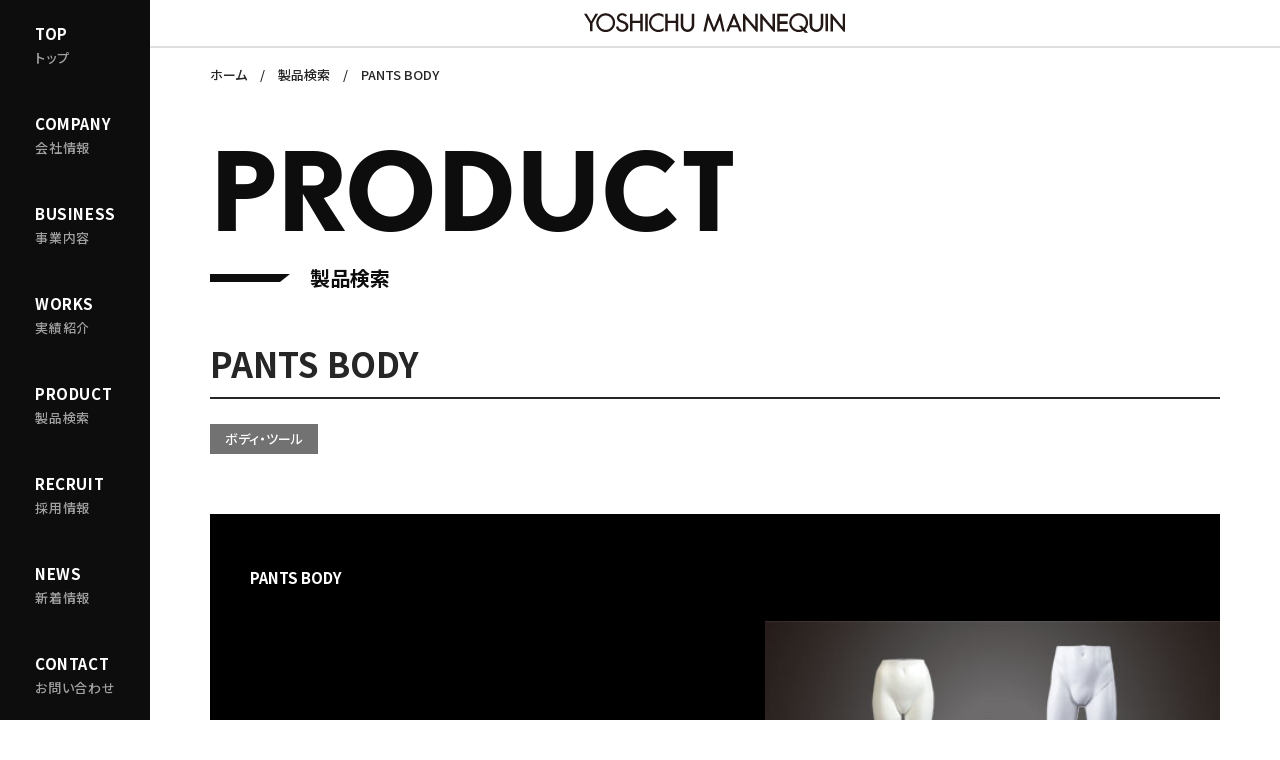

--- FILE ---
content_type: text/html; charset=UTF-8
request_url: https://yoshichu-m.co.jp/product/body/id-328/
body_size: 15622
content:
<!DOCTYPE html><html lang="ja"><head>
  <meta charset="utf-8">
  <title>PANTS BODY｜吉忠マネキン株式会社</title>
  <meta name="description" content="">
  <link rel="shortcut icon" type="image/svg+xml" href="/assets/images/favicon.ico">
  <link rel="apple-touch-icon" sizes="180x180" href="/assets/images/touch-icon-180.png">
  <link rel="canonical" href="/product/detail/">
  <meta http-equiv="X-UA-Compatible" content="IE=edge">
  <meta name="format-detection" content="telephone=no">
  <meta name="viewport" content="width=device-width">
  <meta name="theme-color" content="#fff">
  <meta property="og:site_name" content="吉忠マネキン株式会社">
  <meta property="og:title" content="PANTS BODY｜吉忠マネキン株式会社">
  <meta property="og:description" content="">
  <meta property="og:type" content="article">
  <meta property="og:locale" content="ja_JP">
  <meta property="og:url" content="/product/detail/">
  <meta property="og:image" content="/assets/images/ogpimg.png">
  <meta property="og:image:width" content="1200">
  <meta property="og:image:height" content="630">
  <link rel="preload" as="style" href="/assets/css/style.css?rev=e803df6292d01729">
  <link rel="preload" as="script" href="/assets/js/bundle.js?rev=e803df6292d01729">
  <link rel="stylesheet" href="//fonts.googleapis.com/css2?family=Noto+Sans+JP:wght@400;500;700&amp;family=Noto+Serif+JP:wght@400;500;600;700&amp;display=swap">
  <link rel="stylesheet" href="//use.typekit.net/fxe0pns.css">
  <link rel="stylesheet" href="/assets/css/style.css?rev=e803df6292d01729">
  <!-- Google Tag Manager -->
  <script>
    (function(w, d, s, l, i) {
      w[l] = w[l] || [];
      w[l].push({
        'gtm.start': new Date().getTime(),
        event: 'gtm.js'
      });
      var f = d.getElementsByTagName(s)[0],
        j = d.createElement(s),
        dl = l != 'dataLayer' ? '&l=' + l : '';
      j.async = true;
      j.src = 'https://www.googletagmanager.com/gtm.js?id=' + i + dl;
      f.parentNode.insertBefore(j, f);
    })(window, document, 'script', 'dataLayer', 'GTM-TWXM235');
  </script>
  <!-- End Google Tag Manager -->
</head>

<body id="gotop" class="product-detail"><noscript><iframe src="https://www.googletagmanager.com/ns.html?id=GTM-TWXM235" height="0" width="0" style="display:none;visibility:hidden"></iframe></noscript>
  <header class="l-header">
    <h1><a href="/"><img src="/assets/images/common/logo_yoshichu.svg" alt="YOSHICHU MANNEQUIN"></a></h1>
    <div class="c-hamburger l-sm js-hamburger"><span></span> <span></span> <span></span></div>
  </header>
  <!--#include virtual="/include/navigation.html" -->
  <html><head></head><body><nav class="l-navigation__parent l-lg">
  <ul>
    <li>
      <a href="/" class="l-navigation__parent--button">
        <span class="en">TOP</span>
        <span class="jp">トップ</span>
      </a>
    </li>
    <li>
      <div class="l-navigation__parent--button js-nav-parent" role="menu" data-menu="company">
        <span class="en">COMPANY</span>
        <span class="jp">会社情報</span>
      </div>
    </li>
    <li>
      <a href="/solution/" class="l-navigation__parent--button" role="menu">
        <span class="en">BUSINESS</span>
        <span class="jp">事業内容</span>
      </a>
    </li>
    <li>
      <a href="/works/" class="l-navigation__parent--button" role="menu">
        <span class="en">WORKS</span>
        <span class="jp">実績紹介</span>
      </a>
    </li>
    <li>
      <a href="/product/" class="l-navigation__parent--button" role="menu">
        <span class="en">PRODUCT</span>
        <span class="jp">製品検索</span>
      </a>
    </li>
    <li>
      <div class="l-navigation__parent--button js-nav-parent" role="menu" data-menu="recruit">
        <span class="en">RECRUIT</span>
        <span class="jp">採用情報</span>
      </div>
    </li>
    <li>
      <a href="/news/" class="l-navigation__parent--button" role="menu">
        <span class="en">NEWS</span>
        <span class="jp">新着情報</span>
      </a>
    </li>
    <li>
      <a href="/contact/transactions/" class="l-navigation__parent--button" role="menu">
        <span class="en">CONTACT</span>
        <span class="jp">お問い合わせ</span>
      </a>
    </li>
  </ul>
</nav>
<nav class="l-navigation__child js-nav-child-area">
  <div class="js-nav-child" data-menu="company">
    <ul>
      <li><a href="/company/">会社情報</a></li>
      <li><a href="/company/message.html">トップメッセージ</a></li>
      <li><a href="/company/philosophy.html">経営理念</a></li>
      <li><a href="/company/history.html">会社沿革</a></li>
      <li><a href="/company/about.html">会社概要</a></li>
      <li><a href="/company/customers.html">主要取引先</a></li>
      <li><a href="/company/branch.html">事業所</a></li>
      <li><a href="/company/csr.html">CSR活動</a></li>
    </ul>
  </div>
  <div class="js-nav-child" data-menu="recruit">
    <ul>
      <li><a href="/recruit/">採用情報</a></li>
      <li><a href="/recruit/person/sales.html">社員紹介</a></li>
      <li><a href="/recruit/message.html">採用メッセージ</a></li>
      <li><a href="/recruit/infographics.html">数字で見る吉忠マネキン</a></li>
      <li><a href="/recruit/environment.html">働く環境</a></li>
      <li><a href="/recruit/guideline/">募集要項</a></li>
    </ul>
  </div>
</nav>
<nav class="l-navigation__sm l-sm js-nav-sm">
  <div class="l-navigation__sm--area">
    <ul>
      <li>
        <a href="/company/" class="l-navigation__sm--link">
          <span class="en">COMPANY</span>
          <span class="jp">会社情報</span>
        </a>
      </li>
      <li>
        <a href="/solution/" class="l-navigation__sm--link">
          <span class="en">BUSINESS</span>
          <span class="jp">事業内容</span>
        </a>
      </li>
      <li>
        <a href="/works/" class="l-navigation__sm--link">
          <span class="en">WORKS</span>
          <span class="jp">実績紹介</span>
        </a>
      </li>
      <li>
        <a href="/product/" class="l-navigation__sm--link">
          <span class="en">PRODUCT</span>
          <span class="jp">製品検索</span>
        </a>
        <ul class="l-navigation__sm--child">
          <li><a href="/product/mannequin/">マネキン</a></li>
          <li><a href="/product/body/">ボディ・ツール</a></li>
          <li><a href="/product/furniture/">什器</a></li>
          <li><a href="/product/lighting/">照明・サイン</a></li>
          <li><a href="/product/robot/">ディスプレイロボット</a></li>
          <li><a href="/product/signage/">デジタルサイネージ</a></li>
        </ul>
      </li>
      <li>
        <a href="/news/" class="l-navigation__sm--link">
          <span class="en">NEWS</span>
          <span class="jp">新着情報</span>
        </a>
      </li>
    </ul>
    <a href="/contact/transactions/" class="l-navigation__sm--button">
      <span class="en">CONTACT</span>
      <span class="jp">お問い合わせ</span>
    </a>
    <a href="/recruit/" class="l-navigation__sm--button">
      <span class="en">RECRUIT</span>
      <span class="jp">採用情報</span>
    </a>
  </div>
  <div class="l-navigation__sm--layer"></div>
</nav></body></html>  <main class="l-main">
    <div class="l-breadcrumbs">
      <nav typeof="BreadcrumbList" vocab="https://schema.org/">
        <ul>
          <li property="itemListElement" typeof="ListItem"><a property="item" typeof="WebPage" title="ホーム" href="/"><span property="name">ホーム</span></a>
            <meta property="position" content="1">
          </li>
          <li property="itemListElement" typeof="ListItem"><a property="item" typeof="WebPage" title="製品検索" href="/product/"><span property="name">製品検索</span></a>
            <meta property="position" content="2">
          </li>
          <li property="itemListElement" typeof="ListItem"><span property="name">PANTS BODY</span>
            <meta property="position" content="3">
          </li>
        </ul>
      </nav>
    </div>
    <div class="l-catchcopy sticky">
      <div><svg id="vivus-catchcopy" version="1.1" xmlns="http://www.w3.org/2000/svg" xmlns:xlink="http://www.w3.org/1999/xlink" viewBox="0 0 467.6 765">
          <path d="M362.7,37.3V6.6h102.2v27c0,17.4-10.6,29.7-26.6,29.7c-11.8,0-19.3-5.2-23.5-11.8c-2.4,8-11.8,17.2-24.4,17.2C377.7,68.8,362.7,59.8,362.7,37.3z M406.2,37.2V20.6h-30.4v15.1c0,12.6,6.2,18.5,15.7,18.5C400.3,54.2,406.2,47.5,406.2,37.2zM451.7,31.3V20.6h-32.3V30c0,15.3,9.2,18.8,17.8,18.8C446.3,48.8,451.7,42.8,451.7,31.3z"></path>
          <path d="M362.7,85h102.2v57.1h-13.2V99h-32.6v42.1h-13.2V99h-30.1v45.8h-13.2V85z"></path>
          <path d="M410.1,203.9h-47.5v-14h47.5l54.7-35.1V171l-38.2,24.6c-0.8,0.6-2.9,1.5-2.9,1.5s2,1,3.1,1.7l38.1,24.6v16L410.1,203.9z"></path>
          <path d="M361,301.1c0-29.3,22.3-52.5,53.1-52.5c29.8,0,52.5,22.3,52.5,51.8c0,31.6-23.1,52.9-52.8,52.9S361,329.9,361,301.1z M452.8,300.5c0-22.1-16.4-37.4-38.8-37.4c-22.7,0-39.3,17.8-39.3,37.9c0,20,15.1,37.7,39.6,37.7C436.5,338.7,452.8,323,452.8,300.5z"></path>
          <path d="M362.7,439.2l74.1-53.6c0.8-0.6,2.8-1.8,2.8-1.8s-2.2,0.3-3.4,0.3h-73.5v-14h102.2V382l-72.7,52.9l-2.8,1.8c0.3-0.1,2.1-0.3,3.2-0.3h72.2v14H362.7V439.2z"></path>
          <path d="M362.7,496.2v-24.8h102.2v26c0,34.9-23,54.6-50.8,54.6C385.6,552.1,362.7,531.2,362.7,496.2z M452.3,497.2v-11.8h-77v9.1c0,30.2,19.6,43,38.6,43C434.8,537.5,452.3,521.7,452.3,497.2z"></path>
          <path d="M331.7,36.3h-89v-14h89V1.5h13.2V58h-13.2V36.3z"></path>
          <path d="M242.7,136.8h44v-49h-44v-14h102.2v14h-45.1v49h45.1v14H242.7V136.8z"></path>
          <path d="M242.7,171.8h102.2V229h-13.2v-43.1h-32.6V228h-13.2v-42.1h-30.1v45.8h-13.2V171.8z"></path>
          <path d="M242.7,333.3h44v-49h-44v-14h102.2v14h-45.1v49h45.1v14H242.7V333.3z"></path>
          <path d="M241,407.5c0-23.5,15.1-39.9,40.3-39.9h63.6v14.1h-63.6c-19.7,0-27.2,12.3-27.2,25.8c0,13.3,7.6,26.2,27.2,26.2h63.6v13.9h-63.6C257,447.5,241,430.3,241,407.5z"></path>
          <path d="M242.7,554h75.2c1.7,0,3.6,0.3,3.8,0.3c-0.1-0.1-1.5-0.8-2.2-1.4l-43.3-32.1v-5.6l42.1-32.3c0.6-0.6,1.8-1.3,2.1-1.4c-0.3,0-2,0.3-3.6,0.3h-74.1v-14h102.2v11.9l-50,38.5l50,37.4V568H242.7V554z"></path>
          <path d="M242.7,654.1l33-12.3v-32.6l-33-12.3V582l102.2,39.2v9l-102.2,39.5V654.1z M317.4,626.3c1-0.4,2.4-0.8,2.7-0.8l-2.5-0.7l-28.7-10.6v22.8L317.4,626.3z"></path>
          <path d="M242.7,752.8l74.1-53.6c0.8-0.6,2.8-1.8,2.8-1.8s-2.2,0.3-3.4,0.3h-73.5v-14h102.2v11.9l-72.7,52.9l-2.8,1.8c0.3-0.1,2.1-0.3,3.2-0.3h72.2v14H242.7V752.8z"></path>
          <path d="M122.7,73.6l33-12.3V28.6l-33-12.3V1.5l102.2,39.2v9L122.7,89.1V73.6z M197.4,45.7c1-0.4,2.4-0.8,2.7-0.8l-2.5-0.7l-28.7-10.6v22.8L197.4,45.7z"></path>
          <path d="M122.7,172.3l74.1-53.6c0.8-0.6,2.8-1.8,2.8-1.8s-2.2,0.3-3.4,0.3h-73.5v-14h102.2V115l-72.7,52.9l-2.8,1.8c0.3-0.1,2.1-0.3,3.2-0.3h72.2v14H122.7V172.3z"></path>
          <path d="M122.7,229.2v-24.8h102.2v26c0,34.9-23,54.6-50.8,54.6C145.6,285.1,122.7,264.2,122.7,229.2z M212.3,230.2v-11.8h-77v9.1c0,30.2,19.6,43,38.6,43C194.8,270.5,212.3,254.7,212.3,230.2z"></path>
          <path d="M1,32.4C1,22,3.7,11.8,11.4,2.4l10.8,8c-4.9,5.5-7.6,14.3-7.6,21.3c0,10.4,4.6,17.5,14.3,17.5c8.7,0,13.4-8,18.1-17.1C54.3,17.6,60.8,2.7,80.2,2.7c15.1,0,26.3,11.2,26.3,29.5c0,10.2-3.1,19.6-8.7,27.6l-11.5-7.6c4.6-6.3,6.4-11.6,6.4-20.2c0-8-4.1-14.7-11.8-14.7c-11.1,0-14.8,9.8-21.1,22.4c-5.7,11.6-13.2,23.9-30.2,23.9C11.4,63.8,1,49.5,1,32.4z"></path>
          <path d="M42.9,112.8V93.4H2.7v-14h102.2v30.7c0,20.7-13.7,33.5-31.5,33.5C57.1,143.6,42.9,129.3,42.9,112.8z M91.7,108V93.4H56v15.4c0,11.8,6.6,20.2,18.2,20.2C85.4,129,91.7,121,91.7,108z"></path>
          <path d="M2.7,222.9l33-12.3V178l-33-12.3v-14.8L104.9,190v9L2.7,238.5V222.9z M77.4,195.1c1-0.4,2.4-0.8,2.7-0.8l-2.5-0.7l-28.7-10.6v22.8L77.4,195.1z"></path>
          <path d="M1,298.4c0-24.9,20.3-50.1,52.8-50.1c29.5,0,52.8,21.3,52.8,50.7c0,18.5-6.3,29.5-16,37.8l-9.2-10.4c7.3-7,11.5-16,11.5-27.2c0-19.9-15.4-36.4-38.8-36.4c-26.3,0-39.3,20.2-39.3,35.8c0,9.8,3.9,21.3,14.1,30l-8.7,10.1C9.3,330.9,1,316.3,1,298.4z"></path>
          <path d="M2.7,354.7h102.2v57.1H91.7v-43.1H59.1v42.1H45.9v-42.1H15.8v45.8H2.7V354.7z"></path>
        </svg></div>
    </div>
    <h2 class="c-title__page inview-title"><strong>PRODUCT</strong><br><small>製品検索</small></h2>
    <div class="product__detail">
      <h3 class="c-title__border inview">PANTS BODY</h3>
      <aside>
        <span class="product__detail--category">
        ボディ・ツール        </span>
              </aside>
            <div class="product__detail--head"><strong>PANTS BODY</strong>
        <div>
          <p></p>
          <figure><img src="https://yoshichu-m.co.jp/wp-content/uploads/2020/11/87PANTS-BODY.jpg" alt="" height="250" width="400" loading="lazy"></figure>
        </div>
      </div>
      <div class="product__detail--site">
              </div>
                                                <nav class="product__detail--nav"><a href="/product/">製品検索に戻る</a></nav>
    </div>
  </main>
  <!--#include virtual="/include/footer.html" -->
  <html><head>
<style type="text/css">
.img-responsive {
    max-width: 100%;
}
.sns {
    margin-left: 20px;
}
.sns2 {
    margin-left: 20px;
    font-size: 150%;
}
</style>
</head><body><footer class="l-footer">
  <nav>
    <ul class="l-lg">
      <li class="title"><a href="/company/">会社情報</a></li>
      <li><a href="/company/message.html">トップメッセージ</a></li>
      <li><a href="/company/philosophy.html">経営理念</a></li>
      <li><a href="/company/history.html">会社沿革</a></li>
      <li><a href="/company/about.html">会社概要</a></li>
      <li><a href="/company/customers.html">主要取引先</a></li>
      <li><a href="/company/branch.html">事業所</a></li>
      <li><a href="/company/csr.html">CSR活動</a></li>
      <li><a href="/assets/pdf/mannequin_history.pdf" class="pdf" target="_blank" rel="opener">マネキンの歴史</a></li>
    </ul>
    <ul class="l-lg">
      <li class="title"><a href="/solution/">事業内容</a></li>
      <li><a href="/solution/detail/#design">空間設計</a></li>
      <li><a href="/solution/detail/#decoration">空間装飾</a></li>
      <li><a href="/solution/detail/#presentation">空間演出</a></li>
    </ul>
    <ul class="l-lg">
      <li class="title"><a href="/works/">実績紹介</a></li>
      <li class="title"><a href="/product/">製品紹介</a></li>
    </ul>
    <ul>
      <li class="l-lg"><a href="/recruit/">採用情報</a></li>
      <li class="l-lg"><a href="/news/">新着情報</a></li>
      <li class="l-lg"><a href="/contact/transactions/">お問い合わせ</a></li>
      <li class="sm-link"><a href="/link.html">リンク集</a></li>
      <li class="sm-link"><a href="/privacypolicy.html">プライバシーポリシー</a></li>
      <li class="sm-link"><a href="/information security policy.html">情報セキュリティポリシー</a></li>
    </ul>
    <ul>
	  <li class="l-lg sns2">公式SNS</li>
	  <li class="sm-link sns"><a href="https://x.com/yoshichu_m" target="_blank"><img src="https://yoshichu-m.co.jp/assets/images/logo-black.png" alt="" width="20" height="20" class="img-responsive"/></a></li>
    </ul>
  </nav>
  <small>COPYRIGHT©YOSHICHU MANNEQUIN CO.,LTD. ALL RIGHTS RESERVED.</small>
</footer></body></html>  <script src="/assets/js/bundle.js?rev=e803df6292d01729" defer="defer"></script>


</body></html>

--- FILE ---
content_type: text/css
request_url: https://yoshichu-m.co.jp/assets/css/style.css?rev=e803df6292d01729
body_size: 220275
content:
@charset "UTF-8";

/*!
 * ress.css • v2.0.4
 * MIT License
 * github.com/filipelinhares/ress
 */
html {
    -webkit-text-size-adjust: 100%;
    -moz-tab-size: 4;
    box-sizing: border-box;
    word-break: normal;
    tab-size: 4
}

*,
:after,
:before {
    box-sizing: inherit;
    background-repeat: no-repeat
}

:after,
:before {
    text-decoration: inherit;
    vertical-align: inherit
}

* {
    margin: 0;
    padding: 0
}

hr {
    height: 0;
    overflow: visible
}

details,
main {
    display: block
}

summary {
    display: list-item
}

small {
    font-size: 80%
}

[hidden] {
    display: none
}

abbr[title] {
    -webkit-text-decoration: underline dotted;
    border-bottom: none;
    text-decoration: underline;
    text-decoration: underline dotted
}

a {
    background-color: transparent
}

a:active,
a:hover {
    outline-width: 0
}

code,
kbd,
pre,
samp {
    font-family: monospace, monospace
}

pre {
    font-size: 1em
}

b,
strong {
    font-weight: bolder
}

sub,
sup {
    position: relative;
    font-size: 75%;
    line-height: 0;
    vertical-align: baseline
}

sub {
    bottom: -.25em
}

sup {
    top: -.5em
}

input {
    border-radius: 0
}

[disabled] {
    cursor: default
}

[type=number]::-webkit-inner-spin-button,
[type=number]::-webkit-outer-spin-button {
    height: auto
}

[type=search] {
    -webkit-appearance: textfield;
    outline-offset: -2px
}

[type=search]::-webkit-search-decoration {
    -webkit-appearance: none
}

textarea {
    overflow: auto;
    resize: vertical
}

button,
input,
optgroup,
select,
textarea {
    font: inherit
}

optgroup {
    font-weight: 700
}

button {
    overflow: visible
}

button,
select {
    text-transform: none
}

[role=button],
[type=button],
[type=reset],
[type=submit],
button {
    color: inherit;
    cursor: pointer
}

[type=button]::-moz-focus-inner,
[type=reset]::-moz-focus-inner,
[type=submit]::-moz-focus-inner,
button::-moz-focus-inner {
    padding: 0;
    border-style: none
}

[type=button]::-moz-focus-inner,
[type=reset]::-moz-focus-inner,
[type=submit]::-moz-focus-inner,
button:-moz-focusring {
    outline: 1px dotted ButtonText
}

[type=reset],
[type=submit],
button,
html [type=button] {
    -webkit-appearance: button
}

button,
input,
select,
textarea {
    border-style: none;
    background-color: transparent
}

select {
    -moz-appearance: none;
    -webkit-appearance: none
}

select::-ms-expand {
    display: none
}

select::-ms-value {
    color: currentColor
}

legend {
    display: table;
    max-width: 100%;
    border: 0;
    color: inherit;
    white-space: normal
}

::-webkit-file-upload-button {
    -webkit-appearance: button;
    color: inherit;
    font: inherit
}

img {
    border-style: none
}

progress {
    vertical-align: baseline
}

svg:not([fill]) {
    fill: currentColor
}

[aria-busy=true] {
    cursor: progress
}

[aria-controls] {
    cursor: pointer
}

[aria-disabled] {
    cursor: default
}

html {
    font-size: 62.5%;
    opacity: 0
}

html.is-loaded {
    opacity: 1;
    transition: opacity .5s ease
}

html.is-opening {
    overflow: hidden
}

body {
    -webkit-font-feature-settings: "palt";
    position: relative;
    color: #262626;
    font-family: Noto Sans JP, sans-serif;
    font-feature-settings: "palt"
}

img,
picture {
    height: auto;
    vertical-align: bottom
}

ul {
    list-style: none
}

a {
    color: #262626
}

.inview {
    -webkit-transform: translateY(30px);
    transform: translateY(30px);
    opacity: 0;
    transition: 1s ease
}

.inviewright {
    -webkit-transform: translateY(30px);
    transform: translateY(30px);
    transition: 1s ease;
    text-align: right;
}

.inview.is-show {
    -webkit-transform: translateY(0);
    transform: translateY(0);
    opacity: 1
}

.l-catchcopy {
    z-index: -1;
    position: -webkit-sticky;
    position: sticky;
    top: 0;
    pointer-events: none
}

.l-catchcopy div {
    position: absolute;
    width: 100%;
    height: 780px;
    overflow: hidden
}

.l-catchcopy svg {
    position: absolute;
    top: 0;
    right: 0;
    width: 465px
}

.l-catchcopy svg path {
    fill: none;
    stroke: #d3d3d3;
    stroke-width: 2;
    stroke-miterlimit: 10
}

.l-group {
    width: calc(100% - 120px);
    max-width: 960px;
    margin-top: 100px;
    margin-right: auto;
    margin-left: auto
}

.l-group h2 {
    text-align: center
}

.l-group h2 a img {
    width: 135px
}

.l-group ul {
    display: flex;
    flex-wrap: wrap;
    align-items: center;
    margin-top: 30px
}

.l-group ul.-center {
    justify-content: center;
}

.l-group ul li {
    width: 31.2%;
    margin-right: 3.2%;
    border-bottom: 1px solid #d9d9d9
}

.l-group ul li:nth-of-type(3n) {
    margin-right: 0
}

.l-group ul li a {
    display: flex;
    align-items: center;
    justify-content: center;
    height: 70px;
    background-color: hsla(0, 0%, 100%, .8);
    background-image: url('data:image/svg+xml;utf8,<svg xmlns="http://www.w3.org/2000/svg" viewBox="0 0 320 512"><path fill="%230d0d0d" d="M285.476 272.971L91.132 467.314c-9.373 9.373-24.569 9.373-33.941 0l-22.667-22.667c-9.357-9.357-9.375-24.522-.04-33.901L188.505 256 34.484 101.255c-9.335-9.379-9.317-24.544.04-33.901l22.667-22.667c9.373-9.373 24.569-9.373 33.941 0L285.475 239.03c9.373 9.372 9.373 24.568.001 33.941z"></path></svg>');
    background-position: right 5px center;
    background-repeat: no-repeat;
    background-size: 6px auto;
    font-size: 1.6rem;
    font-weight: 700;
    line-height: 1.5;
    text-align: center;
    text-decoration: none;
    transition: .5s ease
}

html[data-browser=ie][data-browserversion="11"] .l-group ul li a {
    background-image: url("[data-uri]")
}

.l-group ul li a:hover {
    background-position: 100%
}

.l-link {
    display: flex;
    align-items: flex-start;
    width: calc(100% - 120px);
    max-width: 1010px;
    margin-top: 70px;
    margin-right: auto;
    margin-left: auto
}

.l-link a {
    display: flex;
    flex-direction: column;
    justify-content: center;
    width: 43.6%;
    height: 200px;
    padding: 40px 80px 40px 40px;
    background-color: #0d0d0d;
    background-image: url('data:image/svg+xml;utf8,<svg xmlns="http://www.w3.org/2000/svg" viewBox="0 0 320 512"><path fill="%23ffffff" d="M285.476 272.971L91.132 467.314c-9.373 9.373-24.569 9.373-33.941 0l-22.667-22.667c-9.357-9.357-9.375-24.522-.04-33.901L188.505 256 34.484 101.255c-9.335-9.379-9.317-24.544.04-33.901l22.667-22.667c9.373-9.373 24.569-9.373 33.941 0L285.475 239.03c9.373 9.372 9.373 24.568.001 33.941z"></path></svg>');
    background-position: right 20px center;
    background-repeat: no-repeat;
    background-size: 11px auto;
    color: #fff;
    text-decoration: none;
    transition: .5s ease
}

html[data-browser=ie][data-browserversion="11"] .l-link a {
    background-image: url("[data-uri]")
}

.l-link a:nth-of-type(2) {
    margin: 60px 0 0 8%
}

.l-link a:hover {
    background-position: right 15px center
}

.l-link a strong {
    font-family: nobel, sans-serif;
    font-size: 6rem;
    font-weight: 400;
    line-height: 1.1
}

.l-link a small {
    margin-top: 10px;
    font-size: 1.6rem;
    font-weight: 700;
    line-height: 1.5
}

.extend-hover__opacity,
.l-breadcrumbs a,
.l-footer nav ul li a,
.l-group h2 a,
.l-header h1 a {
    transition: .5s ease
}

.extend-hover__opacity:hover,
.l-breadcrumbs a:hover,
.l-footer nav ul li a:hover,
.l-group h2 a:hover,
.l-header h1 a:hover {
    opacity: .6
}

.extend-shadow__pattern01,
.l-navigation__sm--button {
    box-shadow: 0 20px 60px rgba(0, 0, 0, .15), 0 5px 20px rgba(0, 0, 0, .2)
}

.extend-shadow__pattern01--hover {
    box-shadow: 0 20px 60px rgba(0, 0, 0, .25), 0 5px 20px rgba(0, 0, 0, .3)
}

.extend-shadow__pattern02 {
    box-shadow: 0 4px 16px rgba(0, 0, 0, .1), 0 2px 4px rgba(0, 0, 0, .05)
}

.extend-shadow__pattern02--hover {
    box-shadow: 0 4px 16px rgba(0, 0, 0, .3), 0 2px 4px rgba(0, 0, 0, .15)
}

.l-header {
    margin: 0 0 0 150px
}

.l-header h1 {
    text-align: center
}

.l-header h1 a {
    display: inline-flex;
    align-items: center;
    height: 46px
}

.l-header h1 a img {
    height: 20px
}

.l-main {
    position: relative;
    margin: 0 0 0 150px
}

.l-navigation__parent {
    z-index: 999;
    position: fixed;
    top: 0;
    left: 0;
    width: 150px;
    height: 100%;
    background-color: #0d0d0d
}

.l-navigation__parent--button {
    display: flex;
    flex-direction: column;
    justify-content: center;
    height: 90px;
    padding: 0 15px 0 35px;
    color: #fff;
    text-decoration: none;
    cursor: pointer;
    transition: .5s ease
}

.l-navigation__parent--button:hover {
    background-color: hsla(0, 0%, 100%, .3)
}

.l-navigation__parent--button .en {
    font-size: 1.5rem;
    font-weight: "nobel", sans-serif;
    font-weight: 700;
    letter-spacing: .04em;
    line-height: 1
}

.l-navigation__parent--button .jp {
    margin-top: 10px;
    color: #a0a0a0;
    font-size: 1.3rem;
    font-weight: 500;
    letter-spacing: .06em;
    line-height: 1
}

.l-navigation__parent div.l-navigation__parent--button {
    position: relative
}

.l-navigation__parent div.l-navigation__parent--button:after {
    -webkit-transform: translateY(-50%);
    position: absolute;
    top: 50%;
    right: 0;
    width: 20px;
    height: 2px;
    transform: translateY(-50%);
    background-color: hsla(0, 0%, 100%, .6);
    content: "";
    opacity: 0;
    transition: .5s ease
}

.l-navigation__parent div.l-navigation__parent--button.is-active,
.l-navigation__parent div.l-navigation__parent--button:hover {
    background-color: hsla(0, 0%, 100%, .3)
}

.l-navigation__parent div.l-navigation__parent--button.is-active:after,
.l-navigation__parent div.l-navigation__parent--button:hover:after {
    opacity: 1
}

.l-navigation__child {
    visibility: hidden;
    z-index: 998;
    position: fixed;
    top: 0;
    left: 150px;
    width: calc(100% - 150px);
    height: 100%;
    background-color: rgba(13, 13, 13, .6);
    opacity: 0;
    transition: visibility .5s ease, opacity .5s ease
}

.l-navigation__child.is-active {
    visibility: visible;
    opacity: 1
}

.l-navigation__child div {
    visibility: hidden;
    z-index: 0;
    position: fixed;
    top: 0;
    left: 150px;
    width: 500px;
    height: 100%;
    border-left: 1px solid hsla(0, 0%, 100%, .6);
    background-color: #0d0d0d;
    opacity: 0;
    transition: visibility .5s ease, opacity .5s ease
}

.l-navigation__child div.is-active {
    visibility: visible;
    z-index: 1;
    opacity: 1
}

.l-navigation__child ul {
    display: flex;
    flex-wrap: wrap;
    align-items: flex-start
}

.l-navigation__child ul li {
    width: 50%
}

.l-navigation__child a {
    display: flex;
    align-items: center;
    height: 90px;
    padding: 0 50px 0 20px;
    background-image: url('data:image/svg+xml;utf8,<svg xmlns="http://www.w3.org/2000/svg" viewBox="0 0 320 512"><path fill="%23ffffff" d="M285.476 272.971L91.132 467.314c-9.373 9.373-24.569 9.373-33.941 0l-22.667-22.667c-9.357-9.357-9.375-24.522-.04-33.901L188.505 256 34.484 101.255c-9.335-9.379-9.317-24.544.04-33.901l22.667-22.667c9.373-9.373 24.569-9.373 33.941 0L285.475 239.03c9.373 9.372 9.373 24.568.001 33.941z"></path></svg>');
    background-position: right 20px center;
    background-repeat: no-repeat;
    background-size: 8px auto;
    color: #fff;
    font-size: 1.3rem;
    font-weight: 500;
    letter-spacing: .06em;
    line-height: 1.61538;
    text-decoration: none;
    transition: .5s ease
}

html[data-browser=ie][data-browserversion="11"] .l-navigation__child a {
    background-image: url("[data-uri]")
}

.l-navigation__child a:hover {
    background-color: hsla(0, 0%, 100%, .3);
    background-position: right 15px center
}

.l-navigation__sm {
    visibility: hidden;
    z-index: 999;
    position: fixed;
    top: 12.8vw;
    left: 0;
    width: 100%;
    height: calc(100vh - 12.8vw);
    opacity: 0;
    transition: visibility .5s ease, opacity .5s ease
}

.l-navigation__sm.is-active {
    visibility: visible;
    opacity: 1
}

.l-navigation__sm--button,
.l-navigation__sm--link {
    display: flex;
    position: relative;
    align-items: center;
    height: 14.66667vw;
    padding: 0 4vw;
    background-image: url('data:image/svg+xml;utf8,<svg xmlns="http://www.w3.org/2000/svg" viewBox="0 0 320 512"><path fill="%23262626" d="M285.476 272.971L91.132 467.314c-9.373 9.373-24.569 9.373-33.941 0l-22.667-22.667c-9.357-9.357-9.375-24.522-.04-33.901L188.505 256 34.484 101.255c-9.335-9.379-9.317-24.544.04-33.901l22.667-22.667c9.373-9.373 24.569-9.373 33.941 0L285.475 239.03c9.373 9.372 9.373 24.568.001 33.941z"></path></svg>');
    background-position: right 4vw center;
    background-repeat: no-repeat;
    background-size: 1.6vw auto;
    text-decoration: none;
    transition: .5s ease
}

html[data-browser=ie][data-browserversion="11"] .l-navigation__sm--button,
html[data-browser=ie][data-browserversion="11"] .l-navigation__sm--link {
    background-image: url("[data-uri]")
}

.l-navigation__sm--button:after,
.l-navigation__sm--link:after {
    -webkit-transform: translateX(-50%);
    position: absolute;
    bottom: 0;
    left: 50%;
    width: calc(100% - 8vw);
    height: 1px;
    transform: translateX(-50%);
    background-color: #d9d9d9;
    content: ""
}

.l-navigation__sm--button:hover,
.l-navigation__sm--link:hover {
    background-position: right 2.66667vw center
}

.l-navigation__sm--button .en,
.l-navigation__sm--link .en {
    font-size: 4rem;
    font-weight: "nobel", sans-serif;
    font-weight: 700;
    letter-spacing: .04em;
    line-height: 1.2
}

.l-navigation__sm--button .jp,
.l-navigation__sm--link .jp {
    margin-left: 4vw;
    color: #a0a0a0;
    font-size: 2.6rem;
    font-weight: 500;
    letter-spacing: .06em;
    line-height: 1.23077
}

.l-navigation__sm--button {
    margin: 4vw 4vw 0;
    background-color: #fff
}

.l-navigation__sm--button:after {
    content: none
}

.l-navigation__sm--button:first-of-type {
    margin-top: 8vw
}

.l-navigation__sm--area {
    max-height: 100%;
    padding-bottom: 8vw;
    overflow-y: auto;
    background: #fff
}

.l-navigation__sm--child {
    display: flex;
    position: relative;
    flex-wrap: wrap;
    padding: 2.66667vw 4vw
}

.l-navigation__sm--child:after {
    -webkit-transform: translateX(-50%);
    position: absolute;
    bottom: 0;
    left: 50%;
    width: calc(100% - 8vw);
    height: 1px;
    transform: translateX(-50%);
    background-color: #d9d9d9;
    content: ""
}

.l-navigation__sm--child li {
    width: 50%
}

.l-navigation__sm--child li a {
    display: block;
    padding: 2.66667vw 0 2.66667vw 4.66667vw;
    background-image: url('data:image/svg+xml;utf8,<svg xmlns="http://www.w3.org/2000/svg" viewBox="0 0 256 512"><path fill="%23262626" d="M24.707 38.101L4.908 57.899c-4.686 4.686-4.686 12.284 0 16.971L185.607 256 4.908 437.13c-4.686 4.686-4.686 12.284 0 16.971L24.707 473.9c4.686 4.686 12.284 4.686 16.971 0l209.414-209.414c4.686-4.686 4.686-12.284 0-16.971L41.678 38.101c-4.687-4.687-12.285-4.687-16.971 0z"></path></svg>');
    background-position: 0;
    background-repeat: no-repeat;
    background-size: 1.33333vw auto;
    font-size: 2.6rem;
    font-weight: 700;
    line-height: 1.30769;
    text-decoration: none;
    transition: .5s ease
}

html[data-browser=ie][data-browserversion="11"] .l-navigation__sm--child li a {
    background-image: url("[data-uri]")
}

.l-navigation__sm--child li a:hover {
    background-position: 1.33333vw
}

.l-navigation__sm--layer {
    z-index: -1;
    position: absolute;
    top: 0;
    left: 0;
    width: 100%;
    height: 100%;
    background-color: rgba(13, 13, 13, .6)
}

.l-footer {
    margin: 110px 0 0 150px;
    padding: 35px 0 40px;
    background: #f2f2f2
}

.l-footer nav {
    display: flex;
    justify-content: space-between;
    width: calc(100% - 100px);
    max-width: 1130px;
    margin-right: auto;
    margin-left: auto
}

.l-footer nav ul {
    width: calc((100% - 80px)/5);
    list-style: none
}

.l-footer nav ul:first-of-type {
    display: flex;
    flex-wrap: wrap;
    width: calc((100% - 60px)/4)
}

.l-footer nav ul:first-of-type li {
    width: 50%
}

.l-footer nav ul:first-of-type li.title {
    width: 100%
}

.l-footer nav ul li {
    margin-top: 15px
}

.l-footer nav ul li a {
    font-size: 1.4rem;
    font-weight: 500;
    line-height: 1.28571;
    text-decoration: none
}

.l-footer nav ul li a.pdf {
    padding-right: 20px;
    background-image: url('data:image/svg+xml;utf8,<svg xmlns="http://www.w3.org/2000/svg" viewBox="0 0 384 512"><path fill="%23262626" d="M181.9 256.1c-5-16-4.9-46.9-2-46.9 8.4 0 7.6 36.9 2 46.9zm-1.7 47.2c-7.7 20.2-17.3 43.3-28.4 62.7 18.3-7 39-17.2 62.9-21.9-12.7-9.6-24.9-23.4-34.5-40.8zM86.1 428.1c0 .8 13.2-5.4 34.9-40.2-6.7 6.3-29.1 24.5-34.9 40.2zM248 160h136v328c0 13.3-10.7 24-24 24H24c-13.3 0-24-10.7-24-24V24C0 10.7 10.7 0 24 0h200v136c0 13.2 10.8 24 24 24zm-8 171.8c-20-12.2-33.3-29-42.7-53.8 4.5-18.5 11.6-46.6 6.2-64.2-4.7-29.4-42.4-26.5-47.8-6.8-5 18.3-.4 44.1 8.1 77-11.6 27.6-28.7 64.6-40.8 85.8-.1 0-.1.1-.2.1-27.1 13.9-73.6 44.5-54.5 68 5.6 6.9 16 10 21.5 10 17.9 0 35.7-18 61.1-61.8 25.8-8.5 54.1-19.1 79-23.2 21.7 11.8 47.1 19.5 64 19.5 29.2 0 31.2-32 19.7-43.4-13.9-13.6-54.3-9.7-73.6-7.2zM377 105L279 7c-4.5-4.5-10.6-7-17-7h-6v128h128v-6.1c0-6.3-2.5-12.4-7-16.9zm-74.1 255.3c4.1-2.7-2.5-11.9-42.8-9 37.1 15.8 42.8 9 42.8 9z"></path></svg>');
    background-position: 100%;
    background-repeat: no-repeat;
    background-size: 12px auto
}

html[data-browser=ie][data-browserversion="11"] .l-footer nav ul li a.pdf {
    background-image: url("[data-uri]")
}

.l-footer nav ul li.title a {
    font-size: 1.5rem;
    font-weight: 700;
    line-height: 1.6
}

.l-footer nav ul li.title:after {
    display: block;
    height: 1px;
    margin-top: 10px;
    background: linear-gradient(90deg, #0d0d0d 0, #0d0d0d 20px, #c4c4c4 0, #c4c4c4);
    content: ""
}

.l-footer small {
    display: block;
    width: calc(100% - 100px);
    max-width: 1130px;
    margin-top: 45px;
    margin-right: auto;
    margin-left: auto;
    color: #999;
    font-size: 1.3rem;
    font-weight: 500;
    line-height: 1.84615;
    text-align: right
}

.l-breadcrumbs {
    position: absolute;
    top: 0;
    left: 0;
    width: 100%;
    padding: 15px 0;
    border-top: 2px solid #dfdfdf
}

.l-breadcrumbs ul {
    display: flex;
    flex-wrap: wrap;
    width: calc(100% - 120px);
    max-width: 1010px;
    margin-right: auto;
    margin-left: auto;
    font-size: 1.3rem;
    font-weight: 500;
    line-height: 1.84615
}

.l-breadcrumbs ul li {
    display: flex
}

.l-breadcrumbs ul li+li:before {
    margin: 0 1em;
    content: "/"
}

.l-breadcrumbs a {
    text-decoration: none
}

.c-title__content strong,
.c-title__page strong {
    display: inline-block;
    position: relative;
    font-family: nobel, sans-serif;
    font-size: 9rem;
    font-weight: 700;
    line-height: 1.11111
}

.c-title__content small,
.c-title__page small {
    display: inline-block;
    position: relative;
    margin-top: 20px;
    padding-left: 100px;
    background-image: url('data:image/svg+xml;utf8,<svg xmlns="http://www.w3.org/2000/svg" viewBox="0 0 80 8"><path fill="%230d0d0d" d="M70,0L0 0 0 8 70 8 80 0z"></path></svg>');
    background-position: -100%;
    background-repeat: no-repeat;
    background-size: 80px auto;
    font-size: 2rem;
    font-weight: 700;
    line-height: 1.2
}

html[data-browser=ie][data-browserversion="11"] .c-title__content small,
html[data-browser=ie][data-browserversion="11"] .c-title__page small {
    background-image: url("[data-uri]");
    background-position: 0
}

.c-title__content small,
.c-title__content strong,
.c-title__page small,
.c-title__page strong {
    color: transparent
}

.c-title__content small:after,
.c-title__content strong:after,
.c-title__page small:after,
.c-title__page strong:after {
    position: absolute;
    top: 0;
    right: 100%;
    bottom: 0;
    left: 0;
    height: 100%;
    background-color: #0d0d0d;
    content: ""
}

.c-title__content.is-show small:after,
.c-title__content.is-show strong:after,
.is-show.c-title__page small:after,
.is-show.c-title__page strong:after {
    -webkit-animation: animeBar 1s ease-in-out forwards;
    animation: animeBar 1s ease-in-out forwards
}

.c-title__content.is-show strong,
.is-show.c-title__page strong {
    -webkit-animation: animeTextStrong 1s forwards;
    animation: animeTextStrong 1s forwards
}

.c-title__content.is-show small,
.is-show.c-title__page small {
    -webkit-animation: animeTextSmall 1s forwards;
    animation: animeTextSmall 1s forwards
}

.c-title__page {
    width: calc(100% - 120px);
    max-width: 1010px;
    margin-right: auto;
    margin-left: auto;
    padding-top: 90px
}

.c-title__page_info {
    width: calc(100% - 120px);
    max-width: 1010px;
    margin-right: auto;
    margin-left: auto;
    padding-top: 90px
}

.c-title__page strong {
    font-size: 11rem;
    font-weight: 700 40;
    line-height: 1
}

.c-title__page_info strong {
    font-size: 9.5rem;
    font-weight: 700 40;
    line-height: 1
}

.c-title__border,
.c-title__border--en,
.product__detail--site h4 {
    padding-bottom: 10px;
    border-bottom: 2px solid #262626;
    font-size: 3.4rem;
    font-weight: 700;
    line-height: 1.41176
}

.c-title__border--en {
    font-family: nobel, sans-serif
}

.c-title__fill,
.product__detail--site h3 {
    padding: 15px 30px;
    background-color: #000;
    color: #fff;
    font-size: 2.7rem;
    font-weight: 700;
    line-height: 1.25926
}

@-webkit-keyframes animeTextStrong {

    0%,
    50% {
        color: transparent
    }

    50.00001%,
    to {
        color: #0d0d0d
    }
}

@keyframes animeTextStrong {

    0%,
    50% {
        color: transparent
    }

    50.00001%,
    to {
        color: #0d0d0d
    }
}

@-webkit-keyframes animeTextSmall {

    0%,
    50% {
        color: transparent
    }

    50.00001%,
    to {
        background-position: 0;
        color: #0d0d0d
    }
}

@keyframes animeTextSmall {

    0%,
    50% {
        color: transparent
    }

    50.00001%,
    to {
        background-position: 0;
        color: #0d0d0d
    }
}

@-webkit-keyframes animeBar {
    0% {
        right: 100%;
        left: 0
    }

    50% {
        right: 0;
        left: 0
    }

    to {
        right: 0;
        left: 100%
    }
}

@keyframes animeBar {
    0% {
        right: 100%;
        left: 0
    }

    50% {
        right: 0;
        left: 0
    }

    to {
        right: 0;
        left: 100%
    }
}

.c-button__link {
    display: inline-flex;
    align-items: center;
    justify-content: center;
    height: 52px;
    padding: 0 30px;
    background-color: #0d0d0d;
    background-image: url('data:image/svg+xml;utf8,<svg xmlns="http://www.w3.org/2000/svg" viewBox="0 0 320 512"><path fill="%23ffffff" d="M285.476 272.971L91.132 467.314c-9.373 9.373-24.569 9.373-33.941 0l-22.667-22.667c-9.357-9.357-9.375-24.522-.04-33.901L188.505 256 34.484 101.255c-9.335-9.379-9.317-24.544.04-33.901l22.667-22.667c9.373-9.373 24.569-9.373 33.941 0L285.475 239.03c9.373 9.372 9.373 24.568.001 33.941z"></path></svg>');
    background-position: right 10px center;
    background-repeat: no-repeat;
    background-size: 6px auto;
    color: #fff;
    font-size: 1.6rem;
    font-weight: 700;
    line-height: 1.5;
    text-align: center;
    text-decoration: none;
    transition: .5s ease
}

html[data-browser=ie][data-browserversion="11"] .c-button__link {
    background-image: url("[data-uri]")
}

.c-button__link:hover {
    background-position: right 5px center
}

.c-hamburger {
    position: relative;
    width: 12.8vw;
    height: 12.8vw;
    background: #fff
}

.c-hamburger,
.c-hamburger span {
    display: inline-block;
    transition: .5s ease
}

.c-hamburger span {
    -webkit-transform-origin: center;
    position: absolute;
    left: 3.73333vw;
    width: 50%;
    height: .53333vw;
    transform-origin: center;
    border-radius: .53333vw;
    background: #262626
}

.c-hamburger span:first-of-type {
    top: 4.26667vw
}

.c-hamburger span:nth-of-type(2) {
    top: 6.13333vw
}

.c-hamburger span:nth-of-type(3) {
    bottom: 4.26667vw
}

.c-hamburger.is-active span:first-of-type {
    -webkit-transform: rotate(-315deg);
    top: calc(50% - .26667vw);
    transform: rotate(-315deg)
}

.c-hamburger.is-active span:nth-of-type(2) {
    opacity: 0
}

.c-hamburger.is-active span:nth-of-type(3) {
    -webkit-transform: rotate(315deg);
    bottom: calc(50% - .26667vw);
    transform: rotate(315deg)
}

.c-news,
.news__list,
.top__news {
    width: calc(100% - 120px);
    max-width: 1010px;
    margin-right: auto;
    margin-left: auto
}

.c-news ul li,
.news__list ul li,
.top__news ul li {
    border-bottom: 1px solid #d9d9d9
}

.c-news ul li:first-of-type,
.news__list ul li:first-of-type,
.top__news ul li:first-of-type {
    border-top: 1px solid #d9d9d9
}

.c-news ul li a,
.c-news ul li div,
.news__list ul li a,
.news__list ul li div,
.top__news ul li a,
.top__news ul li div {
    display: flex;
    align-items: flex-start;
    padding: 30px 0;
    text-decoration: none;
    transition: .5s ease
}

.c-news ul li a:hover,
.c-news ul li div:hover,
.news__list ul li a:hover,
.news__list ul li div:hover,
.top__news ul li a:hover,
.top__news ul li div:hover {
    background-position: 100%
}

.c-news ul li a time,
.c-news ul li div time,
.news__list ul li a time,
.news__list ul li div time,
.top__news ul li a time,
.top__news ul li div time {
    flex-basis: 120px;
    min-width: 120px;
    font-size: 1.6rem;
    font-weight: 400;
    line-height: 1.5
}

.c-news ul li a p,
.c-news ul li div p,
.news__list ul li a p,
.news__list ul li div p,
.top__news ul li a p,
.top__news ul li div p {
    font-size: 1.6rem;
    font-weight: 400;
    line-height: 1.5
}

.c-news--self {
    padding-right: 40px;
    background-image: url('data:image/svg+xml;utf8,<svg xmlns="http://www.w3.org/2000/svg" viewBox="0 0 320 512"><path fill="%23000000" d="M285.476 272.971L91.132 467.314c-9.373 9.373-24.569 9.373-33.941 0l-22.667-22.667c-9.357-9.357-9.375-24.522-.04-33.901L188.505 256 34.484 101.255c-9.335-9.379-9.317-24.544.04-33.901l22.667-22.667c9.373-9.373 24.569-9.373 33.941 0L285.475 239.03c9.373 9.372 9.373 24.568.001 33.941z"></path></svg>');
    background-position: right 5px center;
    background-repeat: no-repeat;
    background-size: 11px auto
}

html[data-browser=ie][data-browserversion="11"] .c-news--self {
    background-image: url("[data-uri]")
}

.c-news--external p {
    padding-right: 25px;
    background-image: url('data:image/svg+xml;utf8,<svg xmlns="http://www.w3.org/2000/svg" viewBox="0 0 512 512"><path fill="%23262626" d="M464 0H144c-26.5 0-48 21.5-48 48v48H48c-26.5 0-48 21.5-48 48v320c0 26.5 21.5 48 48 48h320c26.5 0 48-21.5 48-48v-48h48c26.5 0 48-21.5 48-48V48c0-26.5-21.5-48-48-48zm-96 464H48V256h320v208zm96-96h-48V144c0-26.5-21.5-48-48-48H144V48h320v320z"></path></svg>');
    background-position: 100%;
    background-repeat: no-repeat;
    background-size: 14px auto
}

html[data-browser=ie][data-browserversion="11"] .c-news--external p {
    background-image: url("[data-uri]")
}

.c-news--pdf p {
    padding-right: 25px;
    background-image: url('data:image/svg+xml;utf8,<svg xmlns="http://www.w3.org/2000/svg" viewBox="0 0 384 512"><path fill="%23e41021" d="M181.9 256.1c-5-16-4.9-46.9-2-46.9 8.4 0 7.6 36.9 2 46.9zm-1.7 47.2c-7.7 20.2-17.3 43.3-28.4 62.7 18.3-7 39-17.2 62.9-21.9-12.7-9.6-24.9-23.4-34.5-40.8zM86.1 428.1c0 .8 13.2-5.4 34.9-40.2-6.7 6.3-29.1 24.5-34.9 40.2zM248 160h136v328c0 13.3-10.7 24-24 24H24c-13.3 0-24-10.7-24-24V24C0 10.7 10.7 0 24 0h200v136c0 13.2 10.8 24 24 24zm-8 171.8c-20-12.2-33.3-29-42.7-53.8 4.5-18.5 11.6-46.6 6.2-64.2-4.7-29.4-42.4-26.5-47.8-6.8-5 18.3-.4 44.1 8.1 77-11.6 27.6-28.7 64.6-40.8 85.8-.1 0-.1.1-.2.1-27.1 13.9-73.6 44.5-54.5 68 5.6 6.9 16 10 21.5 10 17.9 0 35.7-18 61.1-61.8 25.8-8.5 54.1-19.1 79-23.2 21.7 11.8 47.1 19.5 64 19.5 29.2 0 31.2-32 19.7-43.4-13.9-13.6-54.3-9.7-73.6-7.2zM377 105L279 7c-4.5-4.5-10.6-7-17-7h-6v128h128v-6.1c0-6.3-2.5-12.4-7-16.9zm-74.1 255.3c4.1-2.7-2.5-11.9-42.8-9 37.1 15.8 42.8 9 42.8 9z"></path></svg>');
    background-position: 100%;
    background-repeat: no-repeat;
    background-size: 14px auto
}

html[data-browser=ie][data-browserversion="11"] .c-news--pdf p {
    background-image: url("[data-uri]")
}

.notfound__content {
    width: calc(100% - 120px);
    max-width: 1010px;
    margin-top: 60px;
    margin-right: auto;
    margin-left: auto
}

.notfound__content p,
.notfound__content ul {
    font-size: 1.6rem;
    font-weight: 500;
    line-height: 1.875
}

.notfound__content ul {
    margin-left: 2em;
    list-style: disc
}

.notfound__button {
    width: calc(100% - 120px);
    max-width: 1010px;
    margin-top: 60px;
    margin-right: auto;
    margin-left: auto;
    text-align: center
}

.notfound__button a {
    display: inline-block;
    padding: 10px 50px;
    background-color: #262626;
    background-image: url('data:image/svg+xml;utf8,<svg xmlns="http://www.w3.org/2000/svg" viewBox="0 0 256 512"><path fill="%23ffffff" d="M24.707 38.101L4.908 57.899c-4.686 4.686-4.686 12.284 0 16.971L185.607 256 4.908 437.13c-4.686 4.686-4.686 12.284 0 16.971L24.707 473.9c4.686 4.686 12.284 4.686 16.971 0l209.414-209.414c4.686-4.686 4.686-12.284 0-16.971L41.678 38.101c-4.687-4.687-12.285-4.687-16.971 0z"></path></svg>');
    background-position: right 15px center;
    background-repeat: no-repeat;
    background-size: 6px auto;
    color: #fff;
    font-size: 1.6rem;
    font-weight: 500;
    line-height: 1.875;
    text-decoration: none;
    transition: .5s ease
}

html[data-browser=ie][data-browserversion="11"] .notfound__button a {
    background-image: url("[data-uri]")
}

.notfound__button a:hover {
    background-position: right 10px center
}

.top__opening {
    z-index: 9999;
    position: fixed;
    top: 0;
    left: 0;
    width: 100vw;
    height: 100vh;
    overflow: hidden;
    background-color: #000;
    transition: visibility 2s ease, opacity 2s ease
}

.top__opening.is-end {
    visibility: hidden;
    opacity: 0
}

.top__opening .loading {
    -webkit-transform: translate(-50%, -50%);
    display: flex;
    position: absolute;
    top: 50%;
    left: 50%;
    flex-wrap: wrap;
    width: 45px;
    height: 45px;
    transform: translate(-50%, -50%)
}

.top__opening .loading span {
    -webkit-animation: loading 1.5s infinite;
    width: 15px;
    height: 15px;
    margin: auto;
    background-color: #000;
    animation: loading 1.5s infinite
}

.top__opening .loading span:first-child {
    -webkit-animation-delay: .2s;
    animation-delay: .2s
}

.top__opening .loading span:nth-child(2) {
    -webkit-animation-delay: .3s;
    animation-delay: .3s
}

.top__opening .loading span:nth-child(3) {
    -webkit-animation-delay: .4s;
    animation-delay: .4s
}

.top__opening .loading span:nth-child(4) {
    -webkit-animation-delay: .1s;
    animation-delay: .1s
}

.top__opening .loading span:nth-child(5) {
    -webkit-animation-delay: .2s;
    animation-delay: .2s
}

.top__opening .loading span:nth-child(6) {
    -webkit-animation-delay: .3s;
    animation-delay: .3s
}

.top__opening .loading span:nth-child(7) {
    -webkit-animation-delay: 0s;
    animation-delay: 0s
}

.top__opening .loading span:nth-child(8) {
    -webkit-animation-delay: .1s;
    animation-delay: .1s
}

.top__opening .loading span:nth-child(9) {
    -webkit-animation-delay: .2s;
    animation-delay: .2s
}

@-webkit-keyframes loading {
    20% {
        -webkit-transform: scale(.1);
        transform: scale(.1)
    }

    40% {
        -webkit-transform: scale(1);
        transform: scale(1)
    }
}

@keyframes loading {
    20% {
        -webkit-transform: scale(.1);
        transform: scale(.1)
    }

    40% {
        -webkit-transform: scale(1);
        transform: scale(1)
    }
}

.top__opening video {
    -webkit-transform: translate(-50%, -50%);
    position: absolute;
    top: 50%;
    left: 50%;
    width: 100%;
    transform: translate(-50%, -50%);
    opacity: 0;
    transition: opacity 1s ease
}

.top__opening video.is-play {
    opacity: 1
}

.top__opening--skip {
    display: flex;
    position: absolute;
    top: 50px;
    right: 50px;
    align-items: center;
    justify-content: center;
    width: 70px;
    height: 70px;
    border-radius: 50%;
    background-color: rgba(0, 0, 0, .3);
    color: #fff;
    font-family: nobel, sans-serif;
    font-size: 1.8rem;
    font-weight: 400;
    line-height: 1.66667;
    opacity: .6;
    transition: background-color .5s ease, opacity .5s ease
}

.top__opening--skip:hover {
    background-color: #000;
    opacity: 1
}

.top__mv {
    position: relative;
    height: 750px;
    overflow: hidden
}

.top__mv video {
    -webkit-transform: translate(-50%, -50%);
    position: absolute;
    top: 50%;
    left: 50%;
    min-width: 100%;
    min-height: 100%;
    transform: translate(-50%, -50%)
}

.top__mv--logo01 {
    position: absolute;
    top: 20px;
    left: 30px;
    width: 1040px;
    opacity: 0;
    transition: opacity 1.5s ease
}

.top__mv--logo01.is-play {
    opacity: 1
}

.top__mv--logo01 svg {
    width: 100%;
    height: auto
}

html[data-browser=ie][data-browserversion="11"] .top__mv--logo01 svg {
    height: 610px
}

.top__mv--logo01 svg .object01,
.top__mv--logo01 svg .object02 {
    stroke: #0d0d0d;
    stroke-miterlimit: 10
}

.top__mv--logo01 svg .object02 {
    fill: none
}

.top__mv--logo01 svg .object03 {
    stroke: #0d0d0d
}

.top__mv--logo01 svg path {
    fill: #0d0d0d;
    fill-opacity: 0;
    stroke: #0d0d0d;
    stroke-miterlimit: 10;
    transition: fill-opacity 1s ease
}

.top__mv--logo01.is-draw svg path {
    fill-opacity: 1
}

.top__mv--logo02 {
    position: absolute;
    top: 290px;
    left: 790px;
    width: 252px;
    opacity: 0;
    transition: 1s ease 1s
}

html[data-browser=ie][data-browserversion="11"] .top__mv--logo02 {
    height: 51px
}

.top__mv--logo02 svg polygon {
    fill: #0d0d0d
}

.top__mv--logo02.is-draw {
    left: 810px;
    opacity: 1
}

.top .l-catchcopy svg {
    top: -2px;
    right: -5px
}

.top__intro {
    width: calc(100% - 120px);
    max-width: 1010px;
    margin-top: 70px;
    margin-right: auto;
    margin-left: auto
}

.top__intro h2 {
    display: inline-block;
    padding-right: 70px;
    background-image: url('data:image/svg+xml;utf8,<svg xmlns="http://www.w3.org/2000/svg" viewBox="0 0 43 10.6"><path fill="%23262626" d="M33.3 0L33.3 7.7 0 7.7 0 10.6 33.3 10.6 37 10.6 43 10.6z"></path></svg>');
    background-position: 100%;
    background-repeat: no-repeat;
    background-size: 46px auto;
    font-family: "Noto Serif JP", serif;
    font-size: 5.6rem;
    font-weight: 600;
    line-height: 1.07143
}

html[data-browser=ie][data-browserversion="11"] .top__intro h2 {
    background-image: url("[data-uri]")
}

.top__intro h2 small {
    font-size: 4rem
}

.top__intro p {
    margin-top: 20px;
    font-size: 1.8rem;
    font-weight: 700;
    line-height: 1.77778
}

.top__intro p:first-of-type {
    margin-top: 30px
}

.top__about {
    width: auto;
    max-width: 1130px;
    margin-top: 110px;
    margin-right: auto;
    margin-left: auto
}

.top__about .c-title__content,
.top__about .c-title__page {
    margin: 0 60px
}

.top__about ul {
    display: flex;
    margin-top: 30px
}

.top__about ul li {
    width: 50%
}

.top__about ul li:nth-of-type(2n) {
    margin-top: 80px
}

.top__about ul li a {
    display: block;
    color: #fff;
    text-decoration: none
}

.top__about ul li a img,
.top__about ul li a picture {
    width: 100%
}

.top__about ul li a div {
    display: flex;
    position: relative;
    flex-direction: column;
    justify-content: center;
    width: calc(100% - 84px);
    height: 140px;
    margin: -50px 42px 0;
    padding: 30px;
    background-color: #0d0d0d;
    background-image: url('data:image/svg+xml;utf8,<svg xmlns="http://www.w3.org/2000/svg" viewBox="0 0 320 512"><path fill="%23ffffff" d="M285.476 272.971L91.132 467.314c-9.373 9.373-24.569 9.373-33.941 0l-22.667-22.667c-9.357-9.357-9.375-24.522-.04-33.901L188.505 256 34.484 101.255c-9.335-9.379-9.317-24.544.04-33.901l22.667-22.667c9.373-9.373 24.569-9.373 33.941 0L285.475 239.03c9.373 9.372 9.373 24.568.001 33.941z"></path></svg>');
    background-position: right 20px center;
    background-repeat: no-repeat;
    background-size: 11px auto;
    transition: .5s ease
}

html[data-browser=ie][data-browserversion="11"] .top__about ul li a div {
    background-image: url("[data-uri]")
}

.top__about ul li a div strong {
    font-family: nobel, sans-serif;
    font-size: 4.2rem;
    font-weight: 400;
    line-height: 1.14286
}

.top__about ul li a div small {
    display: flex;
    align-items: center;
    margin-top: 15px;
    font-size: 1.6rem;
    font-weight: 700;
    line-height: 1.5
}

.top__about ul li a div small:before {
    width: 40px;
    height: 4px;
    margin-right: 15px;
    background-color: #fff;
    content: ""
}

.top__about ul li a:hover div {
    background-position: right 15px center
}

.top__news {
    margin-top: 100px
}

.top__news ul {
    margin-top: 35px
}

.top__news nav {
    margin-top: 40px;
    text-align: right
}

.top__news nav .c-button__link {
    width: 200px
}

.top__works {
    width: calc(100% - 120px);
    max-width: 1010px;
    margin-top: 100px;
    margin-right: auto;
    margin-left: auto
}

.top__works--section {
    margin-top: 30px
}

.top__works--section:nth-of-type(n+2) {
    margin-top: 60px
}

.top__works--section strong {
    display: flex;
    align-items: center;
    font-family: nobel, sans-serif;
    font-size: 3.4rem;
    font-weight: 700;
    line-height: 1.41176;
    margin-bottom: 25px;
}

.top__works--section strong:before {
    width: 15px;
    height: 15px;
    margin-right: 10px;
    background-color: #0d0d0d;
    content: ""
}

.top__works--content a {
    text-decoration: none;
}

.top__works--content a:hover figure div img,
.top__works--content a:hover figure div picture {
    -webkit-transform: scale(1.2);
    transform: scale(1.2)
}

.top__works--content a:hover .img-nav {
    background-position: 100%
}

.top__works--content a figure div {
    width: 100%;
    overflow: hidden
}

.top__works--content a figure div img,
.top__works--content a figure div picture {
    -webkit-transform-origin: center;
    width: 100%;
    transform-origin: center;
    transition: .5s ease
}

.top__works--content figure img,
.top__works--content figure picture {
    width: 100%
}

.top__works--content .img-nav {
    padding-right: 60px;
    background-image: url('data:image/svg+xml;utf8,<svg xmlns="http://www.w3.org/2000/svg" viewBox="0 0 40 8.5"><path fill="%23000000" d="M39.3 3.5L35.8 0 35.1 0.7 38.1 3.7 0 3.7 0 4.7 38.1 4.7 35.1 7.8 35.8 8.5 40 4.2z"></path></svg>');
    background-position: right 5px center;
    background-repeat: no-repeat;
    background-size: 40px auto;
    font-size: 1.6rem;
    font-weight: 700;
    line-height: 1.5;
    text-align: right;
    transition: .5s ease
}

html[data-browser=ie][data-browserversion="11"] .top__works--content .img-nav {
    background-image: url("[data-uri]")
}

.top__works--content .content-text dl {
    display: flex;
    flex-direction: column;
}

.top__works--content .content-text dl dt {
    font-size: 2.4rem;
    font-weight: 700;
    line-height: 1.79167
}

.top__works--content .content-text dl dd {
    display: flex;
    margin-top: 20px
}

.top__works--content .content-text dl dd span {
    margin-right: 10px;
    padding: 0 10px;
    border: 1px solid #000;
    background-color: hsla(0, 0%, 100%, .8);
    font-size: 1.5rem;
    font-weight: 400;
    line-height: 1.6
}

.top__works--nav {
    text-align: right
}

.top__works--nav .c-button__link {
    width: 280px
}

.top__works--nav {
    text-align: right;
}

.top__works--nav .c-button__link {
    width: 280px;
}

@media screen and (min-width:768px) {
    .top__works {
        padding-bottom: 100px;
    }
    .top__works .swiper-container {
        overflow: visible;
    }
    .top__works--section.-half {
        display: inline-flex;
        flex-direction: column;
        width: calc((100% - 53px) / 2);
        margin-right: 50px;
    }
    .top__works--section.-half:nth-of-type(even) {
        margin-right: 0;
        translate: 0 100px;
    }
    .top__works--section.-half .content-text,
    .top__works--section.-half .img-nav {
        display: none;
    }
    .top__works--content a {
        display: grid;
        grid-template-columns: 640px auto;
        column-gap: 30px;
        row-gap: 25px;
        margin-bottom: 40px;
    }
    .top__works--section.-half .top__works--content a {
        display: flex;
    }
    .top__works--section.-half .top__works--nav .c-button__link {
        padding-right: 60px;
        background-image: url('data:image/svg+xml;utf8,<svg xmlns="http://www.w3.org/2000/svg" viewBox="0 0 40 8.5"><path fill="%23000000" d="M39.3 3.5L35.8 0 35.1 0.7 38.1 3.7 0 3.7 0 4.7 38.1 4.7 35.1 7.8 35.8 8.5 40 4.2z"></path></svg>');
        background-position: right 5px center;
        background-repeat: no-repeat;
        background-size: 40px auto;
        font-size: 1.6rem;
        font-weight: 700;
        line-height: 1.5;
        text-align: right;
        transition: .5s ease;
        width: 100%;
        display: inline;
        background-color: #fff;
        color: #262626;
    }

    html[data-browser=ie][data-browserversion="11"] .top__works--section.-half .top__works--nav .c-button__link {
        background-image: url("[data-uri]")
    }
}

.top__product {
    width: calc(100% - 120px);
    max-width: 1010px;
    margin-top: 100px;
    margin-right: auto;
    margin-left: auto
}

.top__product ul {
    display: flex;
    flex-flow: wrap;
    align-items: flex-start;
    justify-content: space-between
}

.top__product ul li {
    width: calc((100% - 50px)/2)
}

.top__product ul li:nth-of-type(odd) {
    margin-top: 15px
}

.top__product ul li:nth-of-type(2n) {
    margin-top: 100px
}

.top__product ul li:first-of-type {
    margin-top: 40px
}

.top__product ul li:nth-of-type(2) {
    margin-top: 125px
}

.top__product ul li a {
    display: block;
    text-decoration: none
}

.top__product ul li a:hover figure div img,
.top__product ul li a:hover figure div picture {
    -webkit-transform: scale(1.2);
    transform: scale(1.2)
}

.top__product ul li a:hover figure figcaption {
    background-position: 100%
}

.top__product ul li a strong {
    display: inline-block;
    padding: 0 15px;
    background-color: #0d0d0d;
    color: #fff;
    font-family: nobel, sans-serif;
    font-size: 3.4rem;
    font-weight: 400;
    line-height: 1.41176
}

.top__product ul li a figure div {
    width: 100%;
    overflow: hidden
}

.top__product ul li a figure div img,
.top__product ul li a figure div picture {
    -webkit-transform-origin: center;
    width: 100%;
    transform-origin: center;
    transition: .5s ease
}

.top__product ul li a figure figcaption {
    margin-top: 15px;
    padding-right: 60px;
    background-image: url('data:image/svg+xml;utf8,<svg xmlns="http://www.w3.org/2000/svg" viewBox="0 0 40 8.5"><path fill="%23000000" d="M39.3 3.5L35.8 0 35.1 0.7 38.1 3.7 0 3.7 0 4.7 38.1 4.7 35.1 7.8 35.8 8.5 40 4.2z"></path></svg>');
    background-position: right 5px center;
    background-repeat: no-repeat;
    background-size: 40px auto;
    font-size: 1.6rem;
    font-weight: 700;
    line-height: 1.5;
    text-align: right;
    transition: .5s ease
}

html[data-browser=ie][data-browserversion="11"] .top__product ul li a figure figcaption {
    background-image: url("[data-uri]")
}

.company__button {
    display: inline-block;
    padding: 30px 50px;
    background-color: #000;
    background-image: url('data:image/svg+xml;utf8,<svg xmlns="http://www.w3.org/2000/svg" viewBox="0 0 256 512"><path fill="%23ffffff" d="M24.707 38.101L4.908 57.899c-4.686 4.686-4.686 12.284 0 16.971L185.607 256 4.908 437.13c-4.686 4.686-4.686 12.284 0 16.971L24.707 473.9c4.686 4.686 12.284 4.686 16.971 0l209.414-209.414c4.686-4.686 4.686-12.284 0-16.971L41.678 38.101c-4.687-4.687-12.285-4.687-16.971 0z"></path></svg>');
    background-position: right 15px center;
    background-repeat: no-repeat;
    background-size: 6px auto;
    color: #fff;
    font-size: 1.8rem;
    font-weight: 700;
    line-height: 1.66667;
    text-align: center;
    text-decoration: none;
    transition: .5s ease
}

html[data-browser=ie][data-browserversion="11"] .company__button {
    background-image: url("[data-uri]")
}

.company__button:hover {
    background-position: right 10px center
}

.company__intro {
    width: calc(100% - 120px);
    max-width: 1010px;
    margin-top: 80px;
    margin-right: auto;
    margin-left: auto;
    text-align: center
}

.company__intro h3 {
    font-size: 4.5rem;
    font-weight: 700;
    letter-spacing: .04em;
    line-height: 1.22222
}

.company__intro dl {
    margin-top: 20px
}

.company__intro dl dt {
    font-family: nobel, sans-serif;
    font-size: 2.8rem;
    font-weight: 700;
    letter-spacing: .04em;
    line-height: 1.96429
}

.company__intro dl dd {
    margin-top: 20px;
    font-size: 1.6rem;
    font-weight: 500;
    line-height: 1.8125
}

.company__intro nav {
    margin-top: 30px
}

.company__intro nav a {
    width: 500px
}

.company__nav {
    display: flex;
    flex-wrap: wrap;
    justify-content: space-between;
    width: calc(100% - 120px);
    max-width: 1010px;
    margin-top: 100px;
    margin-right: auto;
    margin-left: auto
}

.company__nav a {
    display: block;
    width: calc((100% - 10px)/2);
    margin-top: 10px
}

.philosophy__slogan {
    width: calc(100% - 120px);
    max-width: 1010px;
    margin-top: 70px;
    margin-right: auto;
    margin-left: auto;
    text-align: center
}

.philosophy__slogan h3 {
    text-align: left
}

.philosophy__slogan div {
    display: inline-block;
    margin-top: 45px;
    padding-right: 88px;
    background-image: url('data:image/svg+xml;utf8,<svg xmlns="http://www.w3.org/2000/svg" viewBox="0 0 43 10.6"><path fill="%23262626" d="M33.3 0L33.3 7.7 0 7.7 0 10.6 33.3 10.6 37 10.6 43 10.6z"></path></svg>');
    background-position: 100%;
    background-repeat: no-repeat;
    background-size: 64px auto;
    font-family: "Noto Serif JP", serif;
    font-size: 6.8rem;
    font-weight: 600;
    line-height: 1.05882
}

html[data-browser=ie][data-browserversion="11"] .philosophy__slogan div {
    background-image: url("[data-uri]")
}

.philosophy__slogan div small {
    font-size: 5.2rem
}

.philosophy__slogan aside {
    margin-top: 30px;
    font-family: nobel, sans-serif;
    font-size: 2.5rem;
    font-weight: 400;
    line-height: 1.28
}

.philosophy__message {
    width: calc(100% - 120px);
    max-width: 1010px;
    margin-top: 70px;
    margin-right: auto;
    margin-left: auto
}

.philosophy__message p {
    margin-top: 40px;
    font-size: 1.8rem;
    font-weight: 700;
    line-height: 2.22222;
    text-align: center
}

.philosophy__management {
    width: calc(100% - 120px);
    max-width: 1010px;
    margin-top: 70px;
    margin-right: auto;
    margin-left: auto
}

.philosophy__management strong {
    display: flex;
    align-items: center;
    justify-content: center;
    height: 110px;
    margin: 50px 50px 0;
    background: #0d0d0d url(/assets/images/company/philosophy/mental_title.svg) no-repeat 50%/contain;
    color: #fff;
    font-family: nobel, sans-serif;
    font-size: 3rem;
    font-weight: 700;
    line-height: 1.33333;
    text-align: center
}

.philosophy__management--intro {
    margin: 40px 50px 0;
    font-size: 1.8rem;
    font-weight: 700;
    line-height: 2.22222;
    text-align: center
}

.philosophy__management ul {
    display: flex;
    align-items: flex-start;
    justify-content: space-between;
    margin: 50px 50px 0
}

.philosophy__management ul li {
    width: 276px
}

.philosophy__management ul li p {
    margin-top: 30px;
    font-size: 1.5rem;
    font-weight: 500;
    line-height: 1.8
}

.philosophy__management--title {
    padding: 30px;
    background-color: #f2f2f2;
    text-align: center
}

.philosophy__management--title dt {
    width: 138px;
    margin: 0 auto;
    background-color: #000;
    color: #fff;
    font-size: 2rem;
    font-weight: 700;
    line-height: 1.5
}

.philosophy__management--title dd {
    display: flex;
    flex-direction: column;
    align-items: center;
    justify-content: center;
    margin-top: 20px;
    font-family: nobel, sans-serif;
    font-size: 3rem;
    font-weight: 700;
    line-height: 1.33333
}

.philosophy__management--aside {
    margin-top: 40px;
    color: #bbb
}

.philosophy__management--aside dt {
    font-size: 1.6rem;
    font-weight: 500;
    line-height: 1.875;
    text-align: center
}

.philosophy__management--aside dd {
    margin-top: 15px;
    font-size: 1.4rem;
    font-weight: 500;
    line-height: 1.78571
}

.message__text {
    width: calc(100% - 120px);
    max-width: 1010px;
    margin-top: 60px;
    margin-right: auto;
    margin-left: auto
}

.message__text dl:nth-of-type(n+2) {
    margin-top: 50px
}

.message__text dl dt {
    padding-bottom: 15px;
    border-bottom: 1px solid #dfdfdf;
    font-size: 2.4rem;
    font-weight: 700;
    line-height: 1.29167
}

.message__text dl dd {
    display: flex;
    margin-top: 50px;
    font-size: 1.8rem;
    font-weight: 500;
    line-height: 2.22222
}

.message__text dl dd figure {
    flex-basis: 390px;
    min-width: 390px;
    margin-left: 50px
}

.message__text dl dd figure img,
.message__text dl dd figure picture {
    width: 100%
}

.message__text dl dd figure figcaption {
    display: flex;
    align-items: flex-end;
    justify-content: space-between;
    margin-top: 20px
}

.message__text dl dd figure figcaption small {
    font-size: 2.4rem;
    font-weight: 500;
    letter-spacing: .04em;
    line-height: 1.25
}

.message__text dl dd figure figcaption strong {
    font-size: 4rem;
    font-weight: 500;
    letter-spacing: .04em;
    line-height: 1.15
}

.history__navigation {
    width: calc(100% - 120px);
    max-width: 1010px;
    margin-top: 40px;
    margin-right: auto;
    margin-left: auto;
    background-color: #000
}

.history__navigation ul {
    display: flex
}

.history__navigation ul li {
    position: relative;
    width: 25%
}

.history__navigation ul li:after {
    -webkit-transform: translateY(-50%);
    position: absolute;
    top: 50%;
    right: 0;
    width: 1px;
    height: 50%;
    transform: translateY(-50%);
    background: #dfdfdf;
    content: ""
}

.history__navigation ul li:last-of-type:after {
    content: none
}

.history__navigation ul li a {
    display: flex;
    align-items: center;
    justify-content: center;
    height: 80px;
    background-image: url('data:image/svg+xml;utf8,<svg xmlns="http://www.w3.org/2000/svg" viewBox="0 0 448 512"><path fill="%23ffffff" d="M441.9 167.3l-19.8-19.8c-4.7-4.7-12.3-4.7-17 0L224 328.2 42.9 147.5c-4.7-4.7-12.3-4.7-17 0L6.1 167.3c-4.7 4.7-4.7 12.3 0 17l209.4 209.4c4.7 4.7 12.3 4.7 17 0l209.4-209.4c4.7-4.7 4.7-12.3 0-17z"></path></svg>');
    background-position: right 12px center;
    background-repeat: no-repeat;
    background-size: 9px auto;
    color: #fff;
    font-size: 1.6rem;
    font-weight: 700;
    line-height: 1.5;
    text-align: center;
    text-decoration: none;
    transition: .5s ease
}

html[data-browser=ie][data-browserversion="11"] .history__navigation ul li a {
    background-image: url("[data-uri]")
}

.history__navigation ul li a:hover {
    background-position: right 12px top 55%
}

.history__period {
    width: calc(100% - 120px);
    max-width: 1010px;
    margin-top: 60px;
    margin-right: auto;
    margin-left: auto
}

.history__period h3 {
    z-index: 1;
    position: relative;
    padding: 0 30px;
    background-color: #000;
    color: #fff;
    font-size: 2.8rem;
    font-weight: 700;
    line-height: 2.14286
}

.history__period ol {
    list-style: none
}

.history__period ol li {
    display: flex;
    align-items: flex-start;
    padding: 30px 0;
    border-bottom: 1px solid #d9d9d9
}

.history__period ol li span {
    flex-basis: 90px;
    min-width: 90px;
    font-size: 1.6rem;
    font-weight: 700;
    line-height: 1.5
}

.history__period ol li p {
    font-size: 1.6rem;
    font-weight: 500;
    line-height: 1.5
}

.about__detail {
    width: calc(100% - 120px);
    max-width: 1010px;
    margin-top: 50px;
    margin-right: auto;
    margin-left: auto
}

.about__detail table {
    width: 100%;
    margin-top: 20px;
    border-collapse: collapse
}

.about__detail table th {
    width: 260px;
    padding: 15px 0;
    border-bottom: 2px solid #262626;
    font-size: 1.5rem;
    font-weight: 500;
    line-height: 1.46667;
    text-align: left
}

.about__detail table td {
    position: relative;
    padding: 15px 0 15px 15px;
    border-bottom: 2px solid #d7d7d7;
    font-size: 1.5rem;
    font-weight: 400;
    line-height: 1.46667
}

.about__detail table td div {
    margin-top: 10px
}

.customers__intro {
    width: calc(100% - 120px);
    max-width: 1010px;
    margin-top: 70px;
    margin-right: auto;
    margin-left: auto
}

.customers__intro p {
    font-size: 1.8rem;
    font-weight: 500;
    line-height: 2.22222;
    text-align: center
}

.customers__intro p:nth-of-type(n+2) {
    margin-top: 1em
}

.customers__list {
    width: calc(100% - 120px);
    max-width: 1010px;
    margin-top: 90px;
    margin-right: auto;
    margin-left: auto
}

.customers__list h3 {
    padding: 15px 30px;
    background-color: #262626;
    color: #fff;
    font-size: 2.7rem;
    font-weight: 700;
    line-height: 1.25926
}

.customers__list div {
    margin-top: 40px;
    font-size: 1.6rem;
    font-weight: 500;
    line-height: 2
}

.branch__list {
    width: calc(100% - 120px);
    max-width: 1010px;
    margin-top: 80px;
    margin-right: auto;
    margin-left: auto
}

.branch__list h3 {
    padding: 15px 30px;
    background-color: #262626;
    color: #fff;
    font-size: 2.7rem;
    font-weight: 700;
    line-height: 1.25926
}

.branch__list ul li {
    justify-content: space-between;
    padding: 15px 0;
    border-bottom: 1px solid #e0e0e0
}

.branch__list ul li,
.branch__list ul li dl {
    display: flex;
    align-items: center
}

.branch__list ul li dl dt {
    flex-basis: 210px;
    min-width: 210px;
    font-size: 1.6rem;
    font-weight: 700;
    line-height: 1.5
}

.branch__list ul li dl dd {
    font-size: 1.5rem;
    font-weight: 700;
    line-height: 1.6
}

.branch__list ul li a {
    display: inline-flex;
    flex-basis: 127px;
    align-items: center;
    justify-content: center;
    min-width: 127px;
    margin-left: 30px;
    padding-right: 20px;
    border: 1px solid #000;
    background-image: url('data:image/svg+xml;utf8,<svg xmlns="http://www.w3.org/2000/svg" viewBox="0 0 256 512"><path fill="%23262626" d="M24.707 38.101L4.908 57.899c-4.686 4.686-4.686 12.284 0 16.971L185.607 256 4.908 437.13c-4.686 4.686-4.686 12.284 0 16.971L24.707 473.9c4.686 4.686 12.284 4.686 16.971 0l209.414-209.414c4.686-4.686 4.686-12.284 0-16.971L41.678 38.101c-4.687-4.687-12.285-4.687-16.971 0z"></path></svg>');
    background-position: right 10px center;
    background-repeat: no-repeat;
    background-size: 3px auto;
    font-size: 1.3rem;
    font-weight: 700;
    line-height: 2.84615;
    text-align: center;
    text-decoration: none;
    transition: .5s ease
}

html[data-browser=ie][data-browserversion="11"] .branch__list ul li a {
    background-image: url("[data-uri]")
}

.branch__list ul li a:hover {
    background-position: right 5px center
}

.branch__list ul li a.map:before {
    width: 17px;
    height: 23px;
    margin-right: 20px;
    background-image: url('data:image/svg+xml;utf8,<svg xmlns="http://www.w3.org/2000/svg" viewBox="0 0 384 512"><path fill="%23262626" d="M192 96c-52.935 0-96 43.065-96 96s43.065 96 96 96 96-43.065 96-96-43.065-96-96-96zm0 160c-35.29 0-64-28.71-64-64s28.71-64 64-64 64 28.71 64 64-28.71 64-64 64zm0-256C85.961 0 0 85.961 0 192c0 77.413 26.97 99.031 172.268 309.67 9.534 13.772 29.929 13.774 39.465 0C357.03 291.031 384 269.413 384 192 384 85.961 298.039 0 192 0zm0 473.931C52.705 272.488 32 256.494 32 192c0-42.738 16.643-82.917 46.863-113.137S149.262 32 192 32s82.917 16.643 113.137 46.863S352 149.262 352 192c0 64.49-20.692 80.47-160 281.931z"></path></svg>');
    background-position: 50%;
    background-repeat: no-repeat;
    background-size: contain;
    content: ""
}

html[data-browser=ie][data-browserversion="11"] .branch__list ul li a.map:before {
    background-image: url("[data-uri]")
}

.branch__list ul li a.link:before {
    width: 17px;
    height: 17px;
    margin-right: 20px;
    background-image: url('data:image/svg+xml;utf8,<svg xmlns="http://www.w3.org/2000/svg" viewBox="0 0 512 512"><path fill="%23262626" d="M432,288H416a16,16,0,0,0-16,16V458a6,6,0,0,1-6,6H54a6,6,0,0,1-6-6V118a6,6,0,0,1,6-6H208a16,16,0,0,0,16-16V80a16,16,0,0,0-16-16H48A48,48,0,0,0,0,112V464a48,48,0,0,0,48,48H400a48,48,0,0,0,48-48V304A16,16,0,0,0,432,288ZM500,0H364a12,12,0,0,0-8.48,20.48l48.19,48.21L131.51,340.89a12,12,0,0,0,0,17l22.63,22.63a12,12,0,0,0,17,0l272.2-272.21,48.21,48.2A12,12,0,0,0,512,148V12A12,12,0,0,0,500,0Z"></path></svg>');
    background-position: 50%;
    background-repeat: no-repeat;
    background-size: contain;
    content: ""
}

html[data-browser=ie][data-browserversion="11"] .branch__list ul li a.link:before {
    background-image: url("[data-uri]")
}

.csr__intro {
    width: calc(100% - 120px);
    max-width: 1010px;
    margin-top: 60px;
    margin-right: auto;
    margin-left: auto
}

.csr__intro p {
    margin-top: 30px;
    font-weight: 700
}

.csr__intro aside,
.csr__intro p {
    font-size: 1.6rem;
    line-height: 1.8125
}

.csr__intro aside {
    margin-top: 20px;
    font-weight: 500;
    text-align: center
}

.csr__intro strong {
    display: block;
    margin-top: 50px;
    text-align: center
}

.csr__intro strong img {
    width: 400px
}

.csr__intro ul {
    display: flex;
    flex-wrap: wrap;
    justify-content: center;
    margin: 15px 80px 0
}

.csr__intro ul li {
    width: 14%;
    margin: 10px
}

.csr__intro ul li:last-of-type {
    display: flex;
    align-items: center;
    justify-content: center;
    background: #f7f6f6
}

.csr__intro ul li:last-of-type img {
    width: 70%
}

.csr__detail {
    width: calc(100% - 120px);
    max-width: 1010px;
    margin-top: 80px;
    margin-right: auto;
    margin-left: auto
}

.csr__detail--title {
    display: flex;
    align-items: center
}

.csr__detail--title .c-title__border,
.csr__detail--title .c-title__border--en,
.csr__detail--title .product__detail--site h4,
.product__detail--site .csr__detail--title h4 {
    flex-grow: 1
}

.csr__detail--title img {
    flex-basis: 80px;
    min-width: 80px;
    margin-left: 25px
}

html[data-browser=ie][data-browserversion="11"] .csr__detail--title img {
    height: 80px
}

.csr__detail--title img:nth-of-type(n+2) {
    margin-left: 10px
}

.csr__detail--content {
    display: flex;
    flex-direction: row-reverse;
    align-items: flex-start;
    justify-content: space-between;
    margin-top: 40px
}

.csr__detail--content div {
    width: 40%;
    font-size: 1.6rem;
    font-weight: 500;
    line-height: 1.8125
}

.csr__detail--content div p:nth-of-type(n+2) {
    margin-top: 15px
}

.csr__detail--content div .c-button__link {
    margin-top: 10px
}

.csr__detail--content picture {
    width: 55%
}

.csr__detail--content picture img {
    width: 100%
}

.csr__detail--content.vset {
    display: block
}

.csr__detail--content.vset div {
    width: auto;
    margin-top: 50px
}

.csr__detail--content.vset picture {
    width: auto
}

.solution__top {
    width: calc(100% - 120px);
    max-width: 1010px;
    margin-top: 80px
}

.solution__top,
.solution__top nav {
    margin-right: auto;
    margin-left: auto
}

.solution__top nav {
    position: relative;
    width: auto;
    max-width: 700px;
    height: 640px;
    margin-top: 50px
}

.solution__top nav:after {
    -webkit-transform: translate(-50%, -50%);
    position: absolute;
    top: calc(50% + 70px);
    left: 50%;
    width: 458px;
    height: 458px;
    transform: translate(-50%, -50%);
    background: url(/assets/images/solution/arrow.svg) no-repeat 50%/cover;
    content: "";
    pointer-events: none
}

.solution__top nav a {
    display: flex;
    align-items: center;
    justify-content: center;
    border-radius: 50%;
    background: linear-gradient(90deg, #757674 0, #000);
    box-shadow: 5px 5px 10px 10px rgba(0, 0, 0, .08);
    text-decoration: none;
    transition: opacity .5s ease
}

.solution__top nav a:hover {
    opacity: .6
}

.solution__top nav a.main {
    -webkit-transform: translateX(-50%);
    position: absolute;
    top: 255px;
    left: 50%;
    width: 285px;
    height: 285px;
    transform: translateX(-50%);
    font-size: 2.1rem;
    font-weight: 700;
    line-height: 1.42857
}

.solution__top nav a.main dl {
    display: flex;
    flex-direction: column;
    align-items: center;
    justify-content: center;
    width: 80%;
    height: 80%;
    border-radius: 50%;
    background: linear-gradient(180deg, #fff 0, #e6e6e6);
    text-align: center
}

.solution__top nav a.main dl dt {
    font-size: 2rem;
    font-weight: 700;
    letter-spacing: .1em;
    line-height: 1.45
}

.solution__top nav a.main dl dd {
    margin-top: 10px;
    color: #727272;
    font-family: nobel, sans-serif;
    font-size: 1.8rem;
    font-weight: 400;
    line-height: 1.44444
}

.solution__top nav a.sub {
    position: absolute;
    width: 227px;
    height: 227px;
    color: #fff;
    text-align: center
}

.solution__top nav a.sub dl dt {
    font-size: 2rem;
    font-weight: 700;
    letter-spacing: .1em;
    line-height: 1.45
}

.solution__top nav a.sub dl dd {
    margin-top: 10px;
    color: #8e8e8e;
    font-family: nobel, sans-serif;
    font-size: 1.8rem;
    font-weight: 400;
    line-height: 1.44444
}

.solution__top nav a.sub.design {
    -webkit-transform: translateX(-50%);
    top: 0;
    left: 50%;
    transform: translateX(-50%)
}

.solution__top nav a.sub.design dl {
    margin-bottom: 20px
}

.solution__top nav a.sub.decoration {
    bottom: 0;
    left: 0
}

.solution__top nav a.sub.decoration dl {
    margin: 25px 35px 0 0
}

.solution__top nav a.sub.presentation {
    right: 0;
    bottom: 0
}

.solution__top nav a.sub.presentation dl {
    margin: 25px 0 0 35px
}

.solution__head {
    position: relative;
    width: calc(100% - 120px);
    max-width: 1010px;
    margin-top: 80px;
    margin-right: auto;
    margin-left: auto;
    padding-bottom: 120px
}

.solution__head figure {
    margin-top: 40px
}

.solution__head figure img,
.solution__head figure picture {
    width: 100%
}

.solution__head dl {
    position: absolute;
    right: 0;
    bottom: 0;
    width: 600px;
    padding: 30px;
    background-color: #000;
    color: #fff
}

.solution__head dl dt {
    font-size: 2.5rem;
    font-weight: 700;
    line-height: 1.2
}

.solution__head dl dd {
    margin-top: 10px;
    font-size: 1.5rem;
    font-weight: 500;
    line-height: 1.93333
}

.solution__body {
    width: calc(100% - 120px);
    max-width: 1010px;
    margin-top: 90px;
    margin-right: auto;
    margin-left: auto
}

.solution__body div {
    display: flex;
    align-items: flex-start;
    justify-content: space-between
}

.solution__body div article h3 {
    font-size: 2.7rem;
    font-weight: 700;
    line-height: 1.33333
}

.solution__body div article dl {
    margin-top: 20px
}

.solution__body div article dl dt {
    padding-bottom: 15px;
    border-bottom: 1px solid #dfdfdf;
    font-size: 2.3rem;
    font-weight: 700;
    line-height: 1.56522
}

.solution__body div article dl dd {
    margin-top: 20px;
    font-size: 1.5rem;
    font-weight: 500;
    line-height: 1.93333
}

.solution__body div figure {
    flex-basis: 46%;
    min-width: 46%
}

.solution__body div figure img,
.solution__body div figure picture {
    width: 100%
}

.solution__body aside {
    margin-top: 60px;
    padding: 20px 30px;
    background-color: #f0f0f0;
    font-size: 1.5rem;
    font-weight: 500;
    line-height: 1.93333
}

.solution__body:nth-of-type(2n) div article dl dd,
.solution__body:nth-of-type(2n) div article dl dt,
.solution__body:nth-of-type(2n) div article h3 {
    padding-right: 50px
}

.solution__body:nth-of-type(odd) div {
    flex-direction: row-reverse
}

.solution__body:nth-of-type(odd) div article dl dd,
.solution__body:nth-of-type(odd) div article dl dt,
.solution__body:nth-of-type(odd) div article h3 {
    padding-left: 50px
}

.solution__search {
    width: calc(100% - 120px);
    max-width: 1010px;
    margin-top: 100px;
    margin-right: auto;
    margin-left: auto;
    padding: 40px 30px 50px;
    background: url(/assets/images/solution/detail/search_bg.jpg) no-repeat 50%/cover;
    text-align: center
}

.solution__search strong {
    display: inline-block;
    color: #fff;
    font-size: 3.1rem;
    font-weight: 700;
    line-height: 1.16129
}

.solution__search nav {
    display: flex;
    justify-content: space-between;
    margin-top: 40px
}

.solution__search nav a {
    width: calc((100% - 10px)/2);
    padding: 30px;
    background-color: #fff;
    background-image: url('data:image/svg+xml;utf8,<svg xmlns="http://www.w3.org/2000/svg" viewBox="0 0 256 512"><path fill="%23262626" d="M24.707 38.101L4.908 57.899c-4.686 4.686-4.686 12.284 0 16.971L185.607 256 4.908 437.13c-4.686 4.686-4.686 12.284 0 16.971L24.707 473.9c4.686 4.686 12.284 4.686 16.971 0l209.414-209.414c4.686-4.686 4.686-12.284 0-16.971L41.678 38.101c-4.687-4.687-12.285-4.687-16.971 0z"></path></svg>');
    background-position: right 10px center;
    background-repeat: no-repeat;
    background-size: 6px auto;
    font-size: 1.5rem;
    font-weight: 700;
    line-height: 1.93333;
    text-decoration: none;
    transition: .5s ease
}

html[data-browser=ie][data-browserversion="11"] .solution__search nav a {
    background-image: url("[data-uri]")
}

.solution__search nav a:hover {
    background-position: right 5px center
}

.works__intro {
    font-size: 1.6rem;
    font-weight: 500;
    line-height: 1.8125
}

.works__intro,
.works__search {
    width: calc(100% - 120px);
    max-width: 1010px;
    margin-top: 50px;
    margin-right: auto;
    margin-left: auto;
    text-align: center
}

.works__search strong {
    display: inline-block;
    padding-left: 35px;
    background-image: url('data:image/svg+xml;utf8,<svg xmlns="http://www.w3.org/2000/svg" viewBox="0 0 512 512"><path fill="%23262626" d="M505 442.7L405.3 343c-4.5-4.5-10.6-7-17-7H372c27.6-35.3 44-79.7 44-128C416 93.1 322.9 0 208 0S0 93.1 0 208s93.1 208 208 208c48.3 0 92.7-16.4 128-44v16.3c0 6.4 2.5 12.5 7 17l99.7 99.7c9.4 9.4 24.6 9.4 33.9 0l28.3-28.3c9.4-9.4 9.4-24.6.1-34zM208 336c-70.7 0-128-57.2-128-128 0-70.7 57.2-128 128-128 70.7 0 128 57.2 128 128 0 70.7-57.2 128-128 128z"></path></svg>');
    background-position: 0;
    background-repeat: no-repeat;
    background-size: 23px auto;
    font-size: 2.4rem;
    font-weight: 700;
    line-height: 1.16667
}

html[data-browser=ie][data-browserversion="11"] .works__search strong {
    background-image: url("[data-uri]")
}

.works__search ul {
    display: flex;
    flex-wrap: wrap;
    margin-top: 10px
}

.works__search ul li {
    width: calc((100% - 40px)/3);
    margin: 20px 20px 0 0
}

.works__search ul li:nth-of-type(3n) {
    margin-right: 0
}

.works__search ul li a {
    display: block;
    padding: 30px;
    background-color: #f2f2f2;
    background-image: url('data:image/svg+xml;utf8,<svg xmlns="http://www.w3.org/2000/svg" viewBox="0 0 256 512"><path fill="%23262626" d="M24.707 38.101L4.908 57.899c-4.686 4.686-4.686 12.284 0 16.971L185.607 256 4.908 437.13c-4.686 4.686-4.686 12.284 0 16.971L24.707 473.9c4.686 4.686 12.284 4.686 16.971 0l209.414-209.414c4.686-4.686 4.686-12.284 0-16.971L41.678 38.101c-4.687-4.687-12.285-4.687-16.971 0z"></path></svg>');
    background-position: right 10px center;
    background-repeat: no-repeat;
    background-size: 6px auto;
    font-size: 1.6rem;
    font-weight: 700;
    line-height: 1.5;
    text-decoration: none;
    transition: .5s ease
}

html[data-browser=ie][data-browserversion="11"] .works__search ul li a {
    background-image: url("[data-uri]")
}

.works__search ul li a:hover {
    background-color: #262626;
    background-image: url('data:image/svg+xml;utf8,<svg xmlns="http://www.w3.org/2000/svg" viewBox="0 0 256 512"><path fill="%23ffffff" d="M24.707 38.101L4.908 57.899c-4.686 4.686-4.686 12.284 0 16.971L185.607 256 4.908 437.13c-4.686 4.686-4.686 12.284 0 16.971L24.707 473.9c4.686 4.686 12.284 4.686 16.971 0l209.414-209.414c4.686-4.686 4.686-12.284 0-16.971L41.678 38.101c-4.687-4.687-12.285-4.687-16.971 0z"></path></svg>');
    background-repeat: no-repeat;
    color: #fff
}

html[data-browser=ie][data-browserversion="11"] .works__search ul li a:hover {
    background-image: url("[data-uri]")
}

.works__latest {
    width: calc(100% - 120px);
    max-width: 1010px;
    margin-top: 80px;
    margin-right: auto;
    margin-left: auto
}

.works__latest ul {
    display: flex;
    flex-wrap: wrap;
    align-items: flex-start;
    justify-content: space-between
}

.works__latest ul li {
    width: calc((100% - 60px)/2);
    margin-top: 40px
}

.works__latest ul li:nth-of-type(2n) {
    margin-top: 70px
}

.works__latest ul li:first-of-type {
    margin-top: 60px
}

.works__latest ul li:nth-of-type(2) {
    margin-top: 90px
}

.works__latest ul li a {
    display: block;
    text-decoration: none
}

.works__latest ul li a:hover figure img,
.works__latest ul li a:hover figure picture {
    -webkit-transform: scale(1.2);
    transform: scale(1.2)
}

.works__latest ul li a figure {
    overflow: hidden
}

.works__latest ul li a figure img,
.works__latest ul li a figure picture {
    width: 100%;
    transition: .5s ease
}

.works__latest ul li a dl {
    margin-top: 20px
}

.works__latest ul li a dl dt {
    font-size: 2rem;
    font-weight: 700;
    line-height: 1.55
}

.works__latest ul li a dl dd {
    display: flex;
    margin-top: 20px
}

.works__latest ul li a dl dd span {
    margin-right: 10px;
    padding: 0 10px;
    border: 1px solid #000;
    background-color: hsla(0, 0%, 100%, .8);
    font-size: 1.5rem;
    font-weight: 400;
    line-height: 1.6
}

.works__nav {
    margin-top: 80px;
    text-align: center
}

.works__nav a {
    display: inline-block;
    width: 500px;
    padding: 30px 50px;
    background-color: #000;
    background-image: url('data:image/svg+xml;utf8,<svg xmlns="http://www.w3.org/2000/svg" viewBox="0 0 256 512"><path fill="%23ffffff" d="M24.707 38.101L4.908 57.899c-4.686 4.686-4.686 12.284 0 16.971L185.607 256 4.908 437.13c-4.686 4.686-4.686 12.284 0 16.971L24.707 473.9c4.686 4.686 12.284 4.686 16.971 0l209.414-209.414c4.686-4.686 4.686-12.284 0-16.971L41.678 38.101c-4.687-4.687-12.285-4.687-16.971 0z"></path></svg>');
    background-position: right 15px center;
    background-repeat: no-repeat;
    background-size: 6px auto;
    color: #fff;
    font-size: 1.8rem;
    font-weight: 700;
    line-height: 1.66667;
    text-align: center;
    text-decoration: none;
    transition: .5s ease
}

html[data-browser=ie][data-browserversion="11"] .works__nav a {
    background-image: url("[data-uri]")
}

.works__nav a:hover {
    background-position: right 10px center
}

.works__detail--head {
    width: calc(100% - 120px);
    max-width: 1010px;
    margin-top: 50px;
    margin-right: auto;
    margin-left: auto;
    padding-bottom: 25px;
    border-bottom: 1px solid #262626
}

.works__detail--head h3 {
    font-size: 2.8rem;
    font-weight: 700;
    line-height: 1.28571
}

.works__detail--head aside {
    display: flex;
    margin-top: 20px
}

.works__detail--head aside span {
    margin-right: 10px;
    padding: 0 10px;
    border: 1px solid #000;
    background-color: hsla(0, 0%, 100%, .8);
    font-size: 1.5rem;
    font-weight: 400;
    line-height: 1.6
}

.works__detail--body {
    width: calc(100% - 120px);
    max-width: 1010px;
    margin-right: auto;
    margin-left: auto
}

.works__detail--body h3,
.works__detail--body h4 {
    margin-top: 50px
}

.works__detail--body p {
    margin-top: 20px;
    font-size: 1.6rem;
    font-weight: 500;
    line-height: 1.8125
}

.works__detail--body ul {
    margin: 15px 0 0 2em;
    list-style: disc
}

.works__detail--body ul li {
    margin-top: 10px;
    font-size: 1.6rem;
    font-weight: 500;
    line-height: 1.5
}

.works__detail--body figure {
    margin-top: 50px
}

.works__detail--body figure picture {
    max-width: 100%
}

.works__detail--body figure picture img {
    width: 100%
}

.works__detail--body figure figcaption {
    margin-top: 10px;
    font-size: 1.6rem;
    font-weight: 500;
    line-height: 1.8125
}

.works__detail--body table {
    margin-top: 50px;
    border-collapse: collapse
}

.works__detail--body table td,
.works__detail--body table th {
    padding: 20px;
    border-top: 1px solid #dfdfdf;
    border-bottom: 1px solid #dfdfdf
}

.works__detail--body table th {
    background-color: #eee;
    font-size: 1.6rem;
    font-weight: 700;
    line-height: 1.5;
    text-align: left
}

.works__detail--body table td {
    font-size: 1.6rem;
    font-weight: 500;
    line-height: 1.5
}

.works__detail--body .movie,
.works__detail--body .poly {
    position: relative;
    height: 0;
    margin-top: 50px;
    padding-bottom: 56.25%;
    overflow: hidden
}

.works__detail--body .movie iframe,
.works__detail--body .poly iframe {
    position: absolute;
    top: 0;
    left: 0;
    width: 100%;
    height: 100%
}

.product__intro {
    font-size: 1.6rem;
    font-weight: 500;
    line-height: 1.8125
}

.product__intro,
.product__search {
    width: calc(100% - 120px);
    max-width: 1010px;
    margin-top: 50px;
    margin-right: auto;
    margin-left: auto;
    text-align: center
}

.product__search strong {
    display: inline-block;
    padding-left: 35px;
    background-image: url('data:image/svg+xml;utf8,<svg xmlns="http://www.w3.org/2000/svg" viewBox="0 0 512 512"><path fill="%23262626" d="M505 442.7L405.3 343c-4.5-4.5-10.6-7-17-7H372c27.6-35.3 44-79.7 44-128C416 93.1 322.9 0 208 0S0 93.1 0 208s93.1 208 208 208c48.3 0 92.7-16.4 128-44v16.3c0 6.4 2.5 12.5 7 17l99.7 99.7c9.4 9.4 24.6 9.4 33.9 0l28.3-28.3c9.4-9.4 9.4-24.6.1-34zM208 336c-70.7 0-128-57.2-128-128 0-70.7 57.2-128 128-128 70.7 0 128 57.2 128 128 0 70.7-57.2 128-128 128z"></path></svg>');
    background-position: 0;
    background-repeat: no-repeat;
    background-size: 23px auto;
    font-size: 2.4rem;
    font-weight: 700;
    line-height: 1.16667
}

html[data-browser=ie][data-browserversion="11"] .product__search strong {
    background-image: url("[data-uri]")
}

.product__search--category ul {
    display: flex;
    flex-wrap: wrap;
    margin-top: 10px
}

.product__search--category ul li {
    width: calc((100% - 40px)/3);
    margin: 20px 20px 0 0
}

html[data-browser=ie][data-browserversion="11"] .product__search--category ul li {
    width: calc((100% - 42px)/3)
}

.product__search--category ul li:nth-of-type(3n) {
    margin-right: 0
}

.product__search--category ul li a,
.product__search--category ul li span {
    display: block;
    padding: 30px;
    background-color: #f2f2f2;
    font-size: 1.6rem;
    font-weight: 700;
    line-height: 1.5;
    text-decoration: none;
    cursor: pointer;
    transition: .5s ease
}

.product__search--category ul li a.is-current,
.product__search--category ul li a:hover,
.product__search--category ul li span.is-current,
.product__search--category ul li span:hover {
    background-color: #262626;
    color: #fff
}

.product__search--category ul li span {
    position: relative
}

.product__search--category ul li span:after,
.product__search--category ul li span:before {
    -webkit-transform-origin: center;
    position: absolute;
    top: calc(50% - 1px);
    right: 20px;
    width: 16px;
    height: 2px;
    transform-origin: center;
    background-color: #262626;
    content: "";
    transition: .5s ease
}

.product__search--category ul li span:after {
    -webkit-transform: rotate(-90deg);
    transform: rotate(-90deg)
}

.product__search--category ul li span.is-current:after,
.product__search--category ul li span.is-current:before,
.product__search--category ul li span:hover:after,
.product__search--category ul li span:hover:before {
    background-color: #fff
}

.product__search--category ul li span.is-current:after {
    -webkit-transform: rotate(180deg);
    transform: rotate(180deg)
}

.product__search--detail {
    display: none;
    margin-top: 50px
}

.product__search--detail.is-current {
    display: block
}

.product__detail--site .product__search--detail h4,
.product__search--detail .c-title__border,
.product__search--detail .c-title__border--en,
.product__search--detail .product__detail--site h4 {
    text-align: left
}

.product__search--detail table {
    width: 100%;
    margin-top: 30px;
    border-collapse: collapse
}

.product__search--detail table td,
.product__search--detail table th {
    padding: 20px;
    border: 1px solid #ccc
}

.product__search--detail table th {
    width: 200px;
    background-color: #f2f2f2;
    font-size: 1.6rem;
    font-weight: 700;
    line-height: 1.5
}

.product__search--detail table td {
    font-size: 1.6rem;
    font-weight: 500;
    line-height: 1.5;
    text-align: left
}

.product__search--detail table td label {
    display: inline-block;
    margin-right: 20px;
    cursor: pointer
}

.product__search--detail nav {
    margin-top: 30px
}

.product__search--detail nav button {
    width: 300px
}

.product__import {
    margin-top: 80px
}

.product__import a {
    display: block;
    margin-top: 30px;
    border: 1px solid #333;
    transition: opacity .5s ease
}

.product__import a:hover {
    opacity: .6
}

.product__import a img {
    width: 100%
}

.product__catalogue {
    margin-top: 80px
}

.product__catalogue ul {
    display: flex;
    flex-wrap: wrap;
    margin-top: 30px
}

.product__catalogue ul li {
    width: calc((100% - 90px)/4);
    margin-right: 30px
}

.product__catalogue ul li:nth-of-type(4n) {
    margin-right: 0
}

.product__catalogue ul li:nth-of-type(n+5) {
    margin-top: 30px
}

.product__catalogue ul li a {
    display: block;
    padding: 30px;
    background-color: #f2f2f2;
    background-image: url('data:image/svg+xml;utf8,<svg xmlns="http://www.w3.org/2000/svg" viewBox="0 0 384 512"><path fill="%23e41021" d="M181.9 256.1c-5-16-4.9-46.9-2-46.9 8.4 0 7.6 36.9 2 46.9zm-1.7 47.2c-7.7 20.2-17.3 43.3-28.4 62.7 18.3-7 39-17.2 62.9-21.9-12.7-9.6-24.9-23.4-34.5-40.8zM86.1 428.1c0 .8 13.2-5.4 34.9-40.2-6.7 6.3-29.1 24.5-34.9 40.2zM248 160h136v328c0 13.3-10.7 24-24 24H24c-13.3 0-24-10.7-24-24V24C0 10.7 10.7 0 24 0h200v136c0 13.2 10.8 24 24 24zm-8 171.8c-20-12.2-33.3-29-42.7-53.8 4.5-18.5 11.6-46.6 6.2-64.2-4.7-29.4-42.4-26.5-47.8-6.8-5 18.3-.4 44.1 8.1 77-11.6 27.6-28.7 64.6-40.8 85.8-.1 0-.1.1-.2.1-27.1 13.9-73.6 44.5-54.5 68 5.6 6.9 16 10 21.5 10 17.9 0 35.7-18 61.1-61.8 25.8-8.5 54.1-19.1 79-23.2 21.7 11.8 47.1 19.5 64 19.5 29.2 0 31.2-32 19.7-43.4-13.9-13.6-54.3-9.7-73.6-7.2zM377 105L279 7c-4.5-4.5-10.6-7-17-7h-6v128h128v-6.1c0-6.3-2.5-12.4-7-16.9zm-74.1 255.3c4.1-2.7-2.5-11.9-42.8-9 37.1 15.8 42.8 9 42.8 9z"></path></svg>');
    background-position: right 10px center;
    background-repeat: no-repeat;
    background-size: 14px auto;
    font-size: 1.6rem;
    font-weight: 700;
    line-height: 1.5;
    text-align: center;
    text-decoration: none;
    cursor: pointer;
    transition: .5s ease
}

html[data-browser=ie][data-browserversion="11"] .product__catalogue ul li a {
    background-image: url("[data-uri]")
}

.product__catalogue ul li a:hover {
    background-color: #262626;
    color: #fff
}

.product__catalogue nav {
    margin-top: 30px
}

.product__catalogue nav a {
    display: block;
    padding: 30px;
    background-color: #f2f2f2;
    font-size: 1.6rem;
    font-weight: 700;
    line-height: 1.5;
    text-align: center;
    text-decoration: none;
    cursor: pointer;
    transition: .5s ease
}

.product__catalogue nav a:hover {
    background-color: #262626;
    color: #fff
}

.product__list {
    width: calc(100% - 120px);
    max-width: 1010px;
    margin-top: 50px;
    margin-right: auto;
    margin-left: auto
}

.product__list ul {
    display: flex;
    flex-wrap: wrap;
    align-items: flex-start;
    margin-top: 30px
}

.product__list ul li {
    width: calc((100% - 60px)/3);
    margin-right: 30px
}

html[data-browser=ie][data-browserversion="11"] .product__list ul li {
    width: calc((100% - 62px)/3)
}

.product__list ul li:nth-of-type(3n) {
    margin-right: 0
}

.product__list ul li:nth-of-type(n+4) {
    margin-top: 30px
}

.product__list ul li a {
    display: block;
    text-decoration: none
}

.product__list ul li a:hover figure img {
    -webkit-transform: scale(1.2);
    transform: scale(1.2)
}

.product__list ul li a figure {
    overflow: hidden
}

.product__list ul li a figure img {
    -webkit-transform-origin: center;
    width: 100%;
    transform-origin: center;
    transition: .5s ease
}

.product__list ul li a i {
    display: inline-block;
    margin-top: 10px;
    padding: 0 10px;
    background-color: #f2f2f2;
    font-size: 1.4rem;
    font-style: normal;
    font-weight: 500;
    line-height: 1.71429
}

.product__list ul li a strong {
    display: block;
    margin-top: 5px;
    font-size: 1.8rem;
    font-weight: 700;
    line-height: 1.55556
}

.product__list ul li a aside {
    display: flex;
    flex-wrap: wrap
}

.product__list ul li a aside span {
    margin: 5px 20px 0 0;
    font-size: 1.2rem;
    font-weight: 500;
    line-height: 1.66667
}

.product__detail {
    width: calc(100% - 120px);
    max-width: 1010px;
    margin-top: 50px;
    margin-right: auto;
    margin-left: auto
}

.product__detail aside {
    display: flex;
    flex-wrap: wrap;
    margin-top: 20px
}

.product__detail--category {
    margin: 5px 20px 0 0;
    padding: 5px 15px;
    background-color: #727272;
    color: #fff
}

.product__detail--category,
.product__detail--tag {
    font-size: 1.3rem;
    font-weight: 500;
    line-height: 1.61538
}

.product__detail--tag {
    margin: 5px 30px 0 0;
    padding: 5px 0;
    color: #727272
}

.product__detail--mv {
    margin-top: 60px
}

.product__detail--mv img {
    width: 100%
}

.product__detail--head {
    margin-top: 60px;
    padding: 50px 0 70px 40px;
    background-color: #000;
    color: #fff
}

.product__detail--head strong {
    display: block;
    font-size: 1.5rem;
    font-weight: 700;
    line-height: 1.8
}

.product__detail--head div {
    display: flex;
    align-items: flex-start;
    justify-content: space-between;
    margin-top: 30px
}

.product__detail--head div p {
    width: calc((100% - 60px)/2);
    font-size: 1.5rem;
    font-weight: 500;
    line-height: 1.8
}

.product__detail--head div figure {
    width: calc((100% - 60px)/2)
}

.product__detail--head div figure img {
    width: 100%
}

.product__detail--site {
    margin-top: 80px
}

.product__detail--site h4 {
    margin-top: 30px
}

.product__detail--site p {
    margin-top: 15px;
    font-size: 1.5rem;
    font-weight: 500;
    line-height: 1.8
}

.product__detail--site a {
    display: block;
    margin: 50px 50px 0;
    border: 1px solid #000;
    transition: .5s ease
}

.product__detail--site a:hover {
    opacity: .6
}

.product__detail--site a img {
    width: 100%
}

.product__detail--lineup {
    margin-top: 80px
}

.product__detail--lineup>div {
    margin-top: 50px;
    padding: 50px 0 40px;
    background-color: #000
}

.product__detail--lineup .swiper-container .swiper-wrapper .swiper-slide img {
    width: 100%;
    height: auto
}

.product__detail--lineup .swiper-main {
    width: 60%;
    margin: 0 auto
}

.product__detail--control {
    position: relative;
    width: 90%;
    margin: 50px auto 0
}

.product__detail--control .swiper-thumbs {
    width: 80%
}

.product__detail--control .swiper-thumbs .swiper-wrapper .swiper-slide {
    width: 170px;
    margin: 0 7px;
    cursor: pointer;
    opacity: .6
}

.product__detail--control .swiper-thumbs .swiper-wrapper .swiper-slide.swiper-slide-thumb-active {
    opacity: 1
}

.product__detail--control .swiper-button-next,
.product__detail--control .swiper-button-prev {
    width: 30px;
    height: 30px;
    outline: none;
    background-color: #fff;
    background-position: 50%;
    background-size: 10px auto
}

.product__detail--control .swiper-button-next:after,
.product__detail--control .swiper-button-prev:after {
    content: none
}

.product__detail--control .swiper-button-prev {
    left: 0;
    background-image: url('data:image/svg+xml;utf8,<svg xmlns="http://www.w3.org/2000/svg" viewBox="0 0 320 512"><path fill="%23262626" d="M34.52 239.03L228.87 44.69c9.37-9.37 24.57-9.37 33.94 0l22.67 22.67c9.36 9.36 9.37 24.52.04 33.9L131.49 256l154.02 154.75c9.34 9.38 9.32 24.54-.04 33.9l-22.67 22.67c-9.37 9.37-24.57 9.37-33.94 0L34.52 272.97c-9.37-9.37-9.37-24.57 0-33.94z"></path></svg>');
    background-repeat: no-repeat
}

html[data-browser=ie][data-browserversion="11"] .product__detail--control .swiper-button-prev {
    background-image: url("[data-uri]")
}

.product__detail--control .swiper-button-next {
    right: 0;
    background-image: url('data:image/svg+xml;utf8,<svg xmlns="http://www.w3.org/2000/svg" viewBox="0 0 320 512"><path fill="%23262626" d="M285.476 272.971L91.132 467.314c-9.373 9.373-24.569 9.373-33.941 0l-22.667-22.667c-9.357-9.357-9.375-24.522-.04-33.901L188.505 256 34.484 101.255c-9.335-9.379-9.317-24.544.04-33.901l22.667-22.667c9.373-9.373 24.569-9.373 33.941 0L285.475 239.03c9.373 9.372 9.373 24.568.001 33.941z"></path></svg>');
    background-repeat: no-repeat
}

html[data-browser=ie][data-browserversion="11"] .product__detail--control .swiper-button-next {
    background-image: url("[data-uri]")
}

.product__detail--movie,
.product__detail--poly {
    position: relative;
    height: 0;
    margin-top: 50px;
    padding-bottom: 56.25%;
    overflow: hidden
}

.product__detail--movie iframe,
.product__detail--poly iframe {
    position: absolute;
    top: 0;
    left: 0;
    width: 100%;
    height: 100%
}

.product__detail--data {
    margin-top: 80px
}

.product__detail--data ul {
    margin-top: 30px
}

.product__detail--data ul li:nth-of-type(n+2) {
    margin-top: 20px
}

.product__detail--data ul li a {
    padding-right: 25px;
    background-image: url('data:image/svg+xml;utf8,<svg xmlns="http://www.w3.org/2000/svg" viewBox="0 0 384 512"><path fill="%23262626" d="M181.9 256.1c-5-16-4.9-46.9-2-46.9 8.4 0 7.6 36.9 2 46.9zm-1.7 47.2c-7.7 20.2-17.3 43.3-28.4 62.7 18.3-7 39-17.2 62.9-21.9-12.7-9.6-24.9-23.4-34.5-40.8zM86.1 428.1c0 .8 13.2-5.4 34.9-40.2-6.7 6.3-29.1 24.5-34.9 40.2zM248 160h136v328c0 13.3-10.7 24-24 24H24c-13.3 0-24-10.7-24-24V24C0 10.7 10.7 0 24 0h200v136c0 13.2 10.8 24 24 24zm-8 171.8c-20-12.2-33.3-29-42.7-53.8 4.5-18.5 11.6-46.6 6.2-64.2-4.7-29.4-42.4-26.5-47.8-6.8-5 18.3-.4 44.1 8.1 77-11.6 27.6-28.7 64.6-40.8 85.8-.1 0-.1.1-.2.1-27.1 13.9-73.6 44.5-54.5 68 5.6 6.9 16 10 21.5 10 17.9 0 35.7-18 61.1-61.8 25.8-8.5 54.1-19.1 79-23.2 21.7 11.8 47.1 19.5 64 19.5 29.2 0 31.2-32 19.7-43.4-13.9-13.6-54.3-9.7-73.6-7.2zM377 105L279 7c-4.5-4.5-10.6-7-17-7h-6v128h128v-6.1c0-6.3-2.5-12.4-7-16.9zm-74.1 255.3c4.1-2.7-2.5-11.9-42.8-9 37.1 15.8 42.8 9 42.8 9z"></path></svg>');
    background-position: 100%;
    background-repeat: no-repeat;
    background-size: 14px auto;
    font-size: 1.5rem;
    font-weight: 500;
    line-height: 1.8;
    text-decoration: none;
    transition: opacity .5s ease
}

html[data-browser=ie][data-browserversion="11"] .product__detail--data ul li a {
    background-image: url("[data-uri]")
}

.product__detail--data ul li a:hover {
    opacity: .6
}

.product__detail--nav {
    margin-top: 80px;
    text-align: center
}

.product__detail--nav a {
    display: inline-block;
    width: 500px;
    padding: 30px 50px;
    background-color: #000;
    background-image: url('data:image/svg+xml;utf8,<svg xmlns="http://www.w3.org/2000/svg" viewBox="0 0 256 512"><path fill="%23ffffff" d="M24.707 38.101L4.908 57.899c-4.686 4.686-4.686 12.284 0 16.971L185.607 256 4.908 437.13c-4.686 4.686-4.686 12.284 0 16.971L24.707 473.9c4.686 4.686 12.284 4.686 16.971 0l209.414-209.414c4.686-4.686 4.686-12.284 0-16.971L41.678 38.101c-4.687-4.687-12.285-4.687-16.971 0z"></path></svg>');
    background-position: right 15px center;
    background-repeat: no-repeat;
    background-size: 6px auto;
    color: #fff;
    font-size: 1.8rem;
    font-weight: 700;
    line-height: 1.66667;
    text-align: center;
    text-decoration: none;
    transition: .5s ease
}

html[data-browser=ie][data-browserversion="11"] .product__detail--nav a {
    background-image: url("[data-uri]")
}

.product__detail--nav a:hover {
    background-position: right 10px center
}

.news__year {
    width: calc(100% - 120px);
    max-width: 1010px;
    margin-top: 40px;
    margin-right: auto;
    margin-left: auto
}

.news__year ol {
    display: flex;
    flex-wrap: wrap;
    list-style: none
}

.news__year ol li {
    width: calc((100% - 30px)/4);
    margin: 10px 10px 0 0
}

.news__year ol li:nth-of-type(4n) {
    margin-right: 0
}

.news__year ol li a {
    display: block;
    padding: 15px;
    background-color: #f2f2f2;
    font-size: 1.6rem;
    font-weight: 700;
    line-height: 1.5;
    text-align: center;
    text-decoration: none;
    transition: .5s ease
}

.news__year ol li a.is-current,
.news__year ol li a:hover {
    background-color: #262626;
    color: #fff
}

.news__year ol li a.is-current {
    pointer-events: none
}

.news__list {
    margin-top: 40px
}

.news__pagenation {
    width: calc(100% - 120px);
    max-width: 1010px;
    margin-top: 100px;
    margin-right: auto;
    margin-left: auto
}

.news__pagenation ul {
    display: flex;
    justify-content: center
}

.news__pagenation ul li {
    margin: 0 5px
}

.news__pagenation ul li a {
    display: block;
    width: 40px;
    height: 40px;
    background-color: #f2f2f2;
    font-size: 1.6rem;
    font-weight: 700;
    line-height: 2.5;
    text-align: center;
    text-decoration: none;
    transition: .5s ease
}

.news__pagenation ul li a.prev {
    margin-right: 10px;
    background-image: url('data:image/svg+xml;utf8,<svg xmlns="http://www.w3.org/2000/svg" viewBox="0 0 256 512"><path fill="%23000000" d="M231.293 473.899l19.799-19.799c4.686-4.686 4.686-12.284 0-16.971L70.393 256 251.092 74.87c4.686-4.686 4.686-12.284 0-16.971L231.293 38.1c-4.686-4.686-12.284-4.686-16.971 0L4.908 247.515c-4.686 4.686-4.686 12.284 0 16.971L214.322 473.9c4.687 4.686 12.285 4.686 16.971-.001z"></path></svg>');
    background-position: 50%;
    background-repeat: no-repeat;
    background-size: 5px auto
}

html[data-browser=ie][data-browserversion="11"] .news__pagenation ul li a.prev {
    background-image: url("[data-uri]")
}

.news__pagenation ul li a.prev:hover {
    background-image: url('data:image/svg+xml;utf8,<svg xmlns="http://www.w3.org/2000/svg" viewBox="0 0 256 512"><path fill="%23ffffff" d="M231.293 473.899l19.799-19.799c4.686-4.686 4.686-12.284 0-16.971L70.393 256 251.092 74.87c4.686-4.686 4.686-12.284 0-16.971L231.293 38.1c-4.686-4.686-12.284-4.686-16.971 0L4.908 247.515c-4.686 4.686-4.686 12.284 0 16.971L214.322 473.9c4.687 4.686 12.285 4.686 16.971-.001z"></path></svg>');
    background-repeat: no-repeat
}

html[data-browser=ie][data-browserversion="11"] .news__pagenation ul li a.prev:hover {
    background-image: url("[data-uri]")
}

.news__pagenation ul li a.next {
    margin-left: 10px;
    background-image: url('data:image/svg+xml;utf8,<svg xmlns="http://www.w3.org/2000/svg" viewBox="0 0 256 512"><path fill="%23000000" d="M24.707 38.101L4.908 57.899c-4.686 4.686-4.686 12.284 0 16.971L185.607 256 4.908 437.13c-4.686 4.686-4.686 12.284 0 16.971L24.707 473.9c4.686 4.686 12.284 4.686 16.971 0l209.414-209.414c4.686-4.686 4.686-12.284 0-16.971L41.678 38.101c-4.687-4.687-12.285-4.687-16.971 0z"></path></svg>');
    background-position: 50%;
    background-repeat: no-repeat;
    background-size: 5px auto
}

html[data-browser=ie][data-browserversion="11"] .news__pagenation ul li a.next {
    background-image: url("[data-uri]")
}

.news__pagenation ul li a.next:hover {
    background-image: url('data:image/svg+xml;utf8,<svg xmlns="http://www.w3.org/2000/svg" viewBox="0 0 256 512"><path fill="%23ffffff" d="M24.707 38.101L4.908 57.899c-4.686 4.686-4.686 12.284 0 16.971L185.607 256 4.908 437.13c-4.686 4.686-4.686 12.284 0 16.971L24.707 473.9c4.686 4.686 12.284 4.686 16.971 0l209.414-209.414c4.686-4.686 4.686-12.284 0-16.971L41.678 38.101c-4.687-4.687-12.285-4.687-16.971 0z"></path></svg>');
    background-repeat: no-repeat
}

html[data-browser=ie][data-browserversion="11"] .news__pagenation ul li a.next:hover {
    background-image: url("[data-uri]")
}

.news__pagenation ul li a.is-current,
.news__pagenation ul li a:hover {
    background-color: #262626;
    color: #fff
}

.news__pagenation ul li a.is-current {
    pointer-events: none
}

.news__detail {
    width: calc(100% - 120px);
    max-width: 1010px;
    margin-top: 50px;
    margin-right: auto;
    margin-left: auto
}

.news__detail--head {
    padding-bottom: 25px;
    border-bottom: 1px solid #262626
}

.news__detail--head h3 {
    font-size: 2.8rem;
    font-weight: 700;
    line-height: 1.28571
}

.news__detail--head time {
    display: block;
    margin-top: 15px;
    font-size: 1.5rem;
    font-weight: 500;
    line-height: 1.6
}

.news__detail--body {
    margin-top: 40px;
    font-size: 1.6rem;
    font-weight: 500;
    line-height: 1.8125
}

.news__detail--body p:nth-of-type(n+2) {
    margin-top: 20px
}

.news__detail--relation {
    margin-top: 50px
}

.news__detail--relation strong {
    display: block;
    font-size: 2rem;
    font-weight: 700;
    line-height: 1.2
}

.news__detail--relation strong:before {
    display: inline-block;
    width: 15px;
    height: 15px;
    margin-right: 10px;
    background-color: #262626;
    content: ""
}

.news__detail--relation ul li {
    margin-top: 15px;
    padding-left: 15px;
    background-image: url('data:image/svg+xml;utf8,<svg xmlns="http://www.w3.org/2000/svg" viewBox="0 0 256 512"><path fill="%23262626" d="M24.707 38.101L4.908 57.899c-4.686 4.686-4.686 12.284 0 16.971L185.607 256 4.908 437.13c-4.686 4.686-4.686 12.284 0 16.971L24.707 473.9c4.686 4.686 12.284 4.686 16.971 0l209.414-209.414c4.686-4.686 4.686-12.284 0-16.971L41.678 38.101c-4.687-4.687-12.285-4.687-16.971 0z"></path></svg>');
    background-position: 0;
    background-repeat: no-repeat;
    background-size: 6px auto
}

html[data-browser=ie][data-browserversion="11"] .news__detail--relation ul li {
    background-image: url("[data-uri]")
}

.news__detail--relation ul li a {
    font-size: 1.6rem;
    font-weight: 500;
    line-height: 1.5
}

.recruit__visual {
    height: 450px;
    margin-top: 60px;
    background: url(/assets/images/recruit/visual.jpg) no-repeat 50%/cover
}

.recruit__visual dl {
    width: calc(100% - 120px);
    max-width: 1010px;
    margin-right: auto;
    margin-left: auto;
    padding-top: 50px;
    color: #fff
}

.recruit__visual dl dt {
    font-size: 5rem;
    font-weight: 700;
    line-height: 1.5
}

.recruit__visual dl dd {
    margin-top: 30px;
    font-size: 1.8rem;
    font-weight: 700;
    line-height: 1.77778
}

.recruit__nav {
    z-index: 900;
    position: relative;
    width: calc(100% - 120px);
    max-width: 1010px;
    margin-top: 60px;
    margin-right: auto;
    margin-left: auto
}

.recruit__nav--parent {
    display: flex
}

.recruit__nav--parent>li {
    position: relative;
    width: 25%
}

.recruit__nav--parent>li>a,
.recruit__nav--parent>li span {
    display: block;
    padding: 20px 0;
    border-bottom: 4px solid #bbb;
    color: #bbb;
    text-align: center;
    text-decoration: none;
    cursor: pointer;
    transition: .5s ease
}

.recruit__nav--parent>li>a.is-active,
.recruit__nav--parent>li>a:hover,
.recruit__nav--parent>li span.is-active,
.recruit__nav--parent>li span:hover {
    border-bottom: 4px solid #262626;
    color: #262626
}

.recruit__nav--parent>li>a.is-active+.recruit__nav--child,
.recruit__nav--parent>li>a:hover+.recruit__nav--child,
.recruit__nav--parent>li span.is-active+.recruit__nav--child,
.recruit__nav--parent>li span:hover+.recruit__nav--child {
    visibility: visible;
    opacity: 1
}

.recruit__nav--parent>li>a strong,
.recruit__nav--parent>li span strong {
    display: block;
    font-size: 2.8rem;
    font-weight: "nobel", sans-serif;
    font-weight: 700;
    line-height: 1.07143
}

.recruit__nav--parent>li>a small,
.recruit__nav--parent>li span small {
    display: block;
    margin-top: 5px;
    font-size: 1.4rem;
    font-weight: 500;
    line-height: 1.28571
}

.recruit__nav--child {
    visibility: hidden;
    z-index: 1;
    position: absolute;
    top: 100%;
    left: 0;
    width: 100%;
    opacity: 0;
    transition: visibility .5s ease, opacity .5s ease
}

.recruit__nav--child li {
    border-bottom: 1px solid #fff
}

.recruit__nav--child li:last-of-type {
    border-bottom: none
}

.recruit__nav--child li a {
    display: block;
    padding: 20px 15px;
    background-color: rgba(13, 13, 13, .9);
    background-image: url('data:image/svg+xml;utf8,<svg xmlns="http://www.w3.org/2000/svg" viewBox="0 0 320 512"><path fill="%23ffffff" d="M285.476 272.971L91.132 467.314c-9.373 9.373-24.569 9.373-33.941 0l-22.667-22.667c-9.357-9.357-9.375-24.522-.04-33.901L188.505 256 34.484 101.255c-9.335-9.379-9.317-24.544.04-33.901l22.667-22.667c9.373-9.373 24.569-9.373 33.941 0L285.475 239.03c9.373 9.372 9.373 24.568.001 33.941z"></path></svg>');
    background-position: right 10px center;
    background-repeat: no-repeat;
    background-size: 6px auto;
    color: #fff;
    font-size: 1.5rem;
    font-weight: 700;
    line-height: 1.4;
    text-decoration: none;
    transition: .5s ease
}

html[data-browser=ie][data-browserversion="11"] .recruit__nav--child li a {
    background-image: url("[data-uri]")
}

.recruit__nav--child li a:hover {
    background-color: #0d0d0d;
    background-position: right 5px center
}

.recruit__list {
    width: calc(100% - 120px);
    max-width: 1010px;
    margin-top: 70px;
    margin-right: auto;
    margin-left: auto
}

.recruit__list ul {
    display: flex;
    flex-wrap: wrap
}

.recruit__list ul li {
    width: 33.33%
}

.recruit__list ul li:nth-of-type(n+4) {
    margin-top: 80px
}

.recruit__list ul li a {
    display: block
}

.recruit__list ul li a figure {
    overflow: hidden
}

.recruit__list ul li a figure img,
.recruit__list ul li a figure picture {
    width: 100%;
    transition: .5s ease
}

.recruit__list ul li a dl {
    position: relative;
    margin: -30px 50px 0 0;
    padding: 20px;
    background-color: #0d0d0d;
    background-image: url('data:image/svg+xml;utf8,<svg xmlns="http://www.w3.org/2000/svg" viewBox="0 0 320 512"><path fill="%23ffffff" d="M285.476 272.971L91.132 467.314c-9.373 9.373-24.569 9.373-33.941 0l-22.667-22.667c-9.357-9.357-9.375-24.522-.04-33.901L188.505 256 34.484 101.255c-9.335-9.379-9.317-24.544.04-33.901l22.667-22.667c9.373-9.373 24.569-9.373 33.941 0L285.475 239.03c9.373 9.372 9.373 24.568.001 33.941z"></path></svg>');
    background-position: right 10px center;
    background-repeat: no-repeat;
    background-size: 11px auto;
    color: #fff;
    transition: .5s ease
}

html[data-browser=ie][data-browserversion="11"] .recruit__list ul li a dl {
    background-image: url("[data-uri]")
}

.recruit__list ul li a dl dt {
    font-size: 1.8rem;
    font-weight: 700;
    line-height: 1.33333
}

.recruit__list ul li a dl dd {
    margin-top: 10px;
    font-size: 1.4rem;
    font-weight: 500;
    line-height: 1.42857
}

.recruit__list ul li a:hover figure img,
.recruit__list ul li a:hover figure picture {
    -webkit-transform: scale(1.2);
    transform: scale(1.2)
}

.recruit__list ul li a:hover dl {
    background-position: right 5px center
}

.recruit__otherlist {
    width: calc(100% - 120px);
    max-width: 1010px;
    margin-top: 110px;
    margin-right: auto;
    margin-left: auto
}

.recruit__otherlist ul {
    display: flex;
    flex-flow: wrap;
    align-items: flex-start;
    justify-content: space-between
}

.recruit__otherlist ul li {
    width: 47%
}

.recruit__otherlist ul li:nth-of-type(2) {
    margin-top: 70px
}

.recruit__otherlist ul li a {
    display: block;
    text-decoration: none
}

.recruit__otherlist ul li a:hover figure div img,
.recruit__otherlist ul li a:hover figure div picture {
    -webkit-transform: scale(1.2);
    transform: scale(1.2)
}

.recruit__otherlist ul li a:hover figure figcaption {
    background-position: 100%
}

.recruit__otherlist ul li a strong {
    display: inline-block;
    padding: 0 15px;
    background-color: #0d0d0d;
    color: #fff;
    font-family: nobel, sans-serif;
    font-size: 3.4rem;
    font-weight: 400;
    line-height: 1.41176
}

.recruit__otherlist ul li a figure div {
    width: 100%;
    overflow: hidden
}

.recruit__otherlist ul li a figure div img,
.recruit__otherlist ul li a figure div picture {
    -webkit-transform-origin: center;
    width: 100%;
    transform-origin: center;
    transition: .5s ease
}

.recruit__otherlist ul li a figure figcaption {
    margin-top: 15px;
    padding-right: 60px;
    background-image: url('data:image/svg+xml;utf8,<svg xmlns="http://www.w3.org/2000/svg" viewBox="0 0 43 10.6"><path fill="%23000000" d="M33.3 0L33.3 7.7 0 7.7 0 10.6 33.3 10.6 37 10.6 43 10.6z"></path></svg>');
    background-position: right 5px center;
    background-repeat: no-repeat;
    background-size: 40px auto;
    font-size: 1.6rem;
    font-weight: 700;
    line-height: 1.5;
    text-align: right;
    transition: .5s ease
}

html[data-browser=ie][data-browserversion="11"] .recruit__otherlist ul li a figure figcaption {
    background-image: url("[data-uri]")
}

.recruit__nav02 {
    width: calc(100% - 120px);
    max-width: 600px;
    margin-top: 90px;
    margin-right: auto;
    margin-left: auto;
    background-color: #000
}

.recruit__nav02 ul {
    display: flex
}

.recruit__nav02 ul li {
    position: relative;
    width: 50%
}

.recruit__nav02 ul li:after {
    -webkit-transform: translateY(-50%);
    position: absolute;
    top: 50%;
    right: 0;
    width: 1px;
    height: 50%;
    transform: translateY(-50%);
    background: #dfdfdf;
    content: ""
}

.recruit__nav02 ul li:last-of-type:after {
    content: none
}

.recruit__nav02 ul li a {
    display: flex;
    align-items: center;
    justify-content: center;
    height: 80px;
    background-image: url('data:image/svg+xml;utf8,<svg xmlns="http://www.w3.org/2000/svg" viewBox="0 0 256 512"><path fill="%23ffffff" d="M24.707 38.101L4.908 57.899c-4.686 4.686-4.686 12.284 0 16.971L185.607 256 4.908 437.13c-4.686 4.686-4.686 12.284 0 16.971L24.707 473.9c4.686 4.686 12.284 4.686 16.971 0l209.414-209.414c4.686-4.686 4.686-12.284 0-16.971L41.678 38.101c-4.687-4.687-12.285-4.687-16.971 0z"></path></svg>');
    background-position: right 15px center;
    background-repeat: no-repeat;
    background-size: 6px auto;
    color: #fff;
    font-size: 1.6rem;
    font-weight: 700;
    line-height: 1.5;
    text-align: center;
    text-decoration: none;
    transition: .5s ease
}

html[data-browser=ie][data-browserversion="11"] .recruit__nav02 ul li a {
    background-image: url("[data-uri]")
}

.recruit__nav02 ul li a:hover {
    background-position: right 10px center
}

.recruit-message__head {
    width: calc(100% - 120px);
    max-width: 1010px;
    margin-top: 70px;
    margin-right: auto;
    margin-left: auto
}

.recruit-message__head div {
    position: relative;
    margin-top: 50px
}

.recruit-message__head div img,
.recruit-message__head div picture {
    width: 100%
}

.recruit-message__head div section {
    position: absolute;
    top: 100px;
    right: 100px
}

.recruit-message__head div section p {
    font-family: "Noto Serif JP", serif;
    font-size: 3.2rem;
    font-weight: 700;
    letter-spacing: .05em;
    line-height: 1.9375;
    text-shadow: 2px 0 0 #fff, -2px 0 0 #fff, 0 -2px 0 #fff, 0 2px 0 #fff, 2px 2px 0 #fff, -2px 2px 0 #fff, 2px -2px 0 #fff, -2px -2px 0 #fff, 1px 2px 0 #fff, -1px 2px 0 #fff, 1px -2px 0 #fff, -1px -2px 0 #fff, 2px 1px 0 #fff, -2px 1px 0 #fff, 2px -1px 0 #fff, -2px -1px 0 #fff, 1px 1px 0 #fff, -1px 1px 0 #fff, 1px -1px 0 #fff, -1px -1px 0 #fff
}

.recruit-message__body {
    width: calc(100% - 120px);
    max-width: 1010px;
    margin-top: 60px;
    margin-right: auto;
    margin-left: auto
}

.recruit-message__body h3 {
    font-size: 3rem
}

.recruit-message__body h3:nth-of-type(n+2) {
    margin-top: 50px
}

.recruit-message__body p {
    margin-top: 20px;
    font-size: 1.5rem;
    font-weight: 500;
    line-height: 1.8
}

.recruit-message__body figure {
    margin-top: 30px;
    text-align: center
}

.recruit-message__body figure img,
.recruit-message__body figure picture {
    max-width: 100%
}

.recruit-message__body--mental {
    max-width: 500px;
    margin: 30px auto 0;
    padding: 30px;
    border: 1px solid #262626
}

.person__nav {
    width: calc(100% - 120px);
    max-width: 1010px;
    margin-top: 50px;
    margin-right: auto;
    margin-left: auto;
    background-color: #000
}

.person__nav ul {
    display: flex
}

.person__nav ul li {
    position: relative;
    width: 25%
}

.person__nav ul li:after {
    -webkit-transform: translateY(-50%);
    position: absolute;
    top: 50%;
    right: 0;
    width: 1px;
    height: 50%;
    transform: translateY(-50%);
    background: #dfdfdf;
    content: ""
}

.person__nav ul li:last-of-type:after {
    content: none
}

.person__nav ul li a {
    display: flex;
    align-items: center;
    justify-content: center;
    height: 80px;
    background-image: url('data:image/svg+xml;utf8,<svg xmlns="http://www.w3.org/2000/svg" viewBox="0 0 256 512"><path fill="%23ffffff" d="M24.707 38.101L4.908 57.899c-4.686 4.686-4.686 12.284 0 16.971L185.607 256 4.908 437.13c-4.686 4.686-4.686 12.284 0 16.971L24.707 473.9c4.686 4.686 12.284 4.686 16.971 0l209.414-209.414c4.686-4.686 4.686-12.284 0-16.971L41.678 38.101c-4.687-4.687-12.285-4.687-16.971 0z"></path></svg>');
    background-position: right 15px center;
    background-repeat: no-repeat;
    background-size: 6px auto;
    color: #fff;
    font-size: 1.6rem;
    font-weight: 700;
    line-height: 1.5;
    text-align: center;
    text-decoration: none;
    transition: .5s ease
}

html[data-browser=ie][data-browserversion="11"] .person__nav ul li a {
    background-image: url("[data-uri]")
}

.person__nav ul li a:hover {
    background-position: right 10px center
}

.person__head {
    width: calc(100% - 120px);
    max-width: 1010px;
    margin-top: 70px;
    margin-right: auto;
    margin-left: auto
}

.person__head div {
    position: relative;
    margin-top: 50px
}

.person__head div figure {
    text-align: right
}

.person__head div section {
    -webkit-transform: translateY(-50%);
    position: absolute;
    top: 50%;
    left: 0;
    min-width: 400px;
    padding: 40px 50px;
    transform: translateY(-50%);
    background-color: #f2f2f2
}

.person__head div section h4 {
    font-size: 2.6rem;
    font-weight: 700;
    line-height: 1.5
}

.person__head div section strong {
    display: block;
    margin-top: 20px;
    font-size: 1.8rem;
    font-weight: 700;
    line-height: 1.61111
}

.person__head div section p {
    margin-top: 10px;
    font-size: 1.4rem;
    font-weight: 500;
    line-height: 1.28571
}

.person__body {
    width: calc(100% - 120px);
    max-width: 1010px;
    margin-right: auto;
    margin-left: auto
}

.person__body ul {
    counter-reset: number
}

.person__body ul li {
    margin-top: 70px
}

.person__body ul li h3 {
    display: flex;
    align-items: center
}

.person__body ul li h3:before {
    font-size: 6.5rem;
    font-weight: "nobel", sans-serif;
    font-weight: 700;
    line-height: 1;
    content: "Q" counter(number);
    counter-increment: number
}

.person__body ul li h3 span {
    flex-grow: 1;
    margin-left: 20px;
    padding-bottom: 10px;
    border-bottom: 1px solid #dfdfdf;
    font-size: 2.4rem;
    font-weight: 700;
    line-height: 1.5
}

.person__body ul li div {
    display: flex;
    align-items: flex-start;
    justify-content: space-between;
    margin-top: 40px
}

.person__body ul li div figure {
    flex-basis: 420px;
    min-width: 420px
}

.person__body ul li div figure img {
    width: 100%
}

.person__body ul li div p {
    font-size: 1.6rem;
    font-weight: 500;
    line-height: 1.8125
}

.person__body ul li:nth-of-type(odd) div p {
    margin-left: 40px
}

.person__body ul li:nth-of-type(2n) div {
    flex-direction: row-reverse
}

.person__body ul li:nth-of-type(2n) div p {
    margin-right: 40px
}

.person__staff {
    width: calc(100% - 120px);
    max-width: 1009px;
    margin-top: 100px;
    margin-right: auto;
    margin-left: auto
}

.person__staff--swiper {
    position: relative
}

.person__staff .swiper-container {
    margin-top: 50px
}

.person__staff .swiper-slide {
    -webkit-transform: translateY(0) !important;
    transform: translateY(0) !important;
    opacity: 1 !important
}

.person__staff .swiper-pagination {
    position: static;
    margin-top: 50px;
    outline: none
}

.person__staff .swiper-pagination-bullet {
    width: 22px;
    height: 22px;
    margin: 0 5px;
    border: 1px solid #262626;
    outline: none;
    background: #fff;
    opacity: 1
}

.person__staff .swiper-pagination-bullet-active {
    background: #262626
}

.person__staff .swiper-button-prev {
    top: auto;
    bottom: 7px;
    left: 40px;
    width: 59px;
    height: 22px;
    margin: 0;
    outline: none
}

.person__staff .swiper-button-prev:after {
    -webkit-transform-origin: center;
    -webkit-transform: rotate(180deg);
    top: 50%;
    width: 100%;
    height: 30px;
    transform: rotate(180deg);
    transform-origin: center;
    background-image: url('data:image/svg+xml;utf8,<svg xmlns="http://www.w3.org/2000/svg" viewBox="0 0 40 8.5"><path fill="%23000000" d="M39.3 3.5L35.8 0 35.1 0.7 38.1 3.7 0 3.7 0 4.7 38.1 4.7 35.1 7.8 35.8 8.5 40 4.2z"></path></svg>');
    background-position: 50%;
    background-repeat: no-repeat;
    background-size: contain;
    content: ""
}

html[data-browser=ie][data-browserversion="11"] .person__staff .swiper-button-prev:after {
    background-image: url("[data-uri]")
}

.person__staff .swiper-button-next {
    top: auto;
    right: 40px;
    bottom: 7px;
    width: 59px;
    height: 22px;
    margin: 0;
    outline: none
}

.person__staff .swiper-button-next:after {
    top: 50%;
    width: 100%;
    height: 30px;
    background-image: url('data:image/svg+xml;utf8,<svg xmlns="http://www.w3.org/2000/svg" viewBox="0 0 40 8.5"><path fill="%23000000" d="M39.3 3.5L35.8 0 35.1 0.7 38.1 3.7 0 3.7 0 4.7 38.1 4.7 35.1 7.8 35.8 8.5 40 4.2z"></path></svg>');
    background-position: 50%;
    background-repeat: no-repeat;
    background-size: contain;
    content: ""
}

html[data-browser=ie][data-browserversion="11"] .person__staff .swiper-button-next:after {
    background-image: url("[data-uri]")
}

.person__staff--section a {
    display: block
}

.person__staff--section a figure {
    overflow: hidden
}

.person__staff--section a figure img,
.person__staff--section a figure picture {
    width: 100%;
    transition: .5s ease
}

.person__staff--section a dl {
    position: relative;
    margin: -30px 50px 0 0;
    padding: 20px;
    background-color: #0d0d0d;
    background-image: url('data:image/svg+xml;utf8,<svg xmlns="http://www.w3.org/2000/svg" viewBox="0 0 320 512"><path fill="%23ffffff" d="M285.476 272.971L91.132 467.314c-9.373 9.373-24.569 9.373-33.941 0l-22.667-22.667c-9.357-9.357-9.375-24.522-.04-33.901L188.505 256 34.484 101.255c-9.335-9.379-9.317-24.544.04-33.901l22.667-22.667c9.373-9.373 24.569-9.373 33.941 0L285.475 239.03c9.373 9.372 9.373 24.568.001 33.941z"></path></svg>');
    background-position: right 10px center;
    background-repeat: no-repeat;
    background-size: 11px auto;
    color: #fff;
    transition: .5s ease
}

html[data-browser=ie][data-browserversion="11"] .person__staff--section a dl {
    background-image: url("[data-uri]")
}

.person__staff--section a dl dt {
    font-size: 1.8rem;
    font-weight: 700;
    line-height: 1.33333
}

.person__staff--section a dl dd {
    margin-top: 10px;
    font-size: 1.4rem;
    font-weight: 500;
    line-height: 1.42857
}

.person__staff--section a:hover figure img,
.person__staff--section a:hover figure picture {
    -webkit-transform: scale(1.2);
    transform: scale(1.2)
}

.person__staff--section a:hover dl {
    background-position: right 5px center
}

.infographics__data {
    width: calc(100% - 120px);
    max-width: 1010px;
    margin-top: 60px;
    margin-right: auto;
    margin-left: auto
}

.infographics__data ul {
    display: grid;
    display: -ms-grid;
    margin: 50px 50px 0;
    border: 2px solid #262626
}

.infographics__data ul.list01 {
    -ms-grid-columns: 50% 1fr;
    grid-template-columns: 50% 1fr
}

.infographics__data ul.list02 {
    -ms-grid-columns: 50% 1fr;
    grid-template-columns: 30% 20% 1fr
}

.infographics__data ul li {
    padding: 20px;
    border: 2px solid #262626
}

.infographics__data ul li strong {
    display: block;
    font-size: 2.2rem;
    font-weight: 700;
    line-height: 1.09091
}

.infographics__data ul li figure {
    text-align: center
}

.infographics__data ul li dl dt {
    font-size: 1.9rem;
    font-weight: 700;
    line-height: 1.42105
}

.infographics__data ul li dl dt span {
    position: relative
}

.infographics__data ul li dl dt span:before {
    -webkit-transform: translateX(-50%);
    position: absolute;
    top: -1em;
    left: 50%;
    transform: translateX(-50%);
    content: "・"
}

.infographics__data ul li dl dd {
    margin-top: 5px;
    font-size: 1.5rem;
    font-weight: 700;
    line-height: 1.8
}

.infographics__data ul li.cell01 {
    -ms-grid-row: 1;
    -ms-grid-column: 1;
    grid-column: 1/2;
    grid-row: 1/2
}

.infographics__data ul li.cell01 figure {
    margin: 10px 15px 0
}

.infographics__data ul li.cell01 dl {
    margin: 30px 15px 0
}

.infographics__data ul li.cell02 {
    -ms-grid-row: 2;
    -ms-grid-column: 1;
    -ms-grid-row-span: 2;
    grid-column: 1/2;
    grid-row: 2/4
}

.infographics__data ul li.cell02 figure {
    margin: -10px 15px 0
}

.infographics__data ul li.cell03 {
    -ms-grid-row: 1;
    -ms-grid-column: 2;
    -ms-grid-row-span: 2;
    grid-column: 2/3;
    grid-row: 1/3
}

.infographics__data ul li.cell03 figure {
    margin: 40px 15px 0
}

.infographics__data ul li.cell04 {
    -ms-grid-row: 3;
    -ms-grid-column: 2;
    grid-column: 2/3;
    grid-row: 3/4
}

.infographics__data ul li.cell04 figure {
    margin: 30px 65px 0
}

.infographics__data ul li.cell05 {
    -ms-grid-row: 4;
    -ms-grid-column: 1;
    -ms-grid-column-span: 2;
    position: relative;
    grid-column: 1/3;
    grid-row: 4/5
}

.infographics__data ul li.cell05 figure {
    margin: 80px 60px 0
}

.infographics__data ul li.cell05 dl {
    position: absolute;
    top: 20px;
    right: 50px;
    width: calc(100% - 200px)
}

.infographics__data ul li.cell06 {
    -ms-grid-row: 1;
    -ms-grid-column: 1;
    grid-column: 1/2;
    grid-row: 1/2
}

.infographics__data ul li.cell06 figure {
    margin: 30px 50px 0
}

html[data-browser=ie][data-browserversion="11"] .infographics__data ul li.cell06 figure {
    margin: 30px 140px 0
}

.infographics__data ul li.cell07 {
    -ms-grid-row: 1;
    -ms-grid-column: 2;
    -ms-grid-column-span: 2;
    grid-column: 2/4;
    grid-row: 1/2
}

.infographics__data ul li.cell07 figure {
    margin: 30px 140px 0
}

html[data-browser=ie][data-browserversion="11"] .infographics__data ul li.cell07 figure {
    margin: 30px 50px 0
}

.infographics__data ul li.cell08 {
    -ms-grid-row: 2;
    -ms-grid-column: 1;
    -ms-grid-column-span: 3;
    position: relative;
    grid-column: 1/4;
    grid-row: 2/3
}

.infographics__data ul li.cell08 figure {
    width: 430px;
    margin: 40px 60px 0
}

.infographics__data ul li.cell08 dl {
    -webkit-transform: translateY(-50%);
    position: absolute;
    top: 50%;
    right: 40px;
    width: calc(100% - 600px);
    transform: translateY(-50%)
}

.infographics__data ul li.cell09 {
    -ms-grid-row: 3;
    -ms-grid-column: 1;
    grid-column: 1/3;
    grid-row: 3/4
}

.infographics__data ul li.cell09 figure {
    margin: 30px 20px 0
}

.infographics__data ul li.cell10 {
    -ms-grid-row: 3;
    -ms-grid-column: 2;
    grid-column: 3/4;
    grid-row: 3/4
}

.infographics__data ul li.cell10 figure {
    margin: 30px 20px 0
}

.infographics__caution {
    max-width: 910px;
    margin-top: 20px;
    font-size: 1.8rem;
    font-weight: 500;
    line-height: 1.33333;
    text-align: right
}

.environment__welfare,
.infographics__caution {
    width: calc(100% - 120px);
    margin-right: auto;
    margin-left: auto
}

.environment__welfare {
    max-width: 1010px;
    margin-top: 70px
}

.environment__welfare ul {
    display: flex;
    flex-wrap: wrap;
    align-items: flex-start;
    margin: 0 30px
}

.environment__welfare ul li {
    width: 197px;
    margin: 55px 20px 0
}

.environment__welfare ul li dl {
    height: 197px;
    border-radius: 50%;
    background-color: #000;
    text-align: center
}

.environment__welfare ul li dl,
.environment__welfare ul li dl dt {
    display: flex;
    flex-direction: column;
    align-items: center;
    justify-content: center
}

.environment__welfare ul li dl dt {
    height: 2.5em;
    color: #fff;
    font-size: 2rem;
    font-weight: 700;
    letter-spacing: .01em;
    line-height: 1.45
}

.environment__welfare ul li dl dd {
    margin-top: 10px;
    color: #727272;
    font-family: nobel, sans-serif;
    font-size: 1.9rem;
    font-weight: 400;
    line-height: 1.42105
}

.environment__welfare ul li p {
    margin-top: 25px;
    font-size: 1.5rem;
    font-weight: 500;
    line-height: 1.8
}

.environment__facility {
    width: calc(100% - 120px);
    max-width: 1010px;
    margin-top: 90px;
    margin-right: auto;
    margin-left: auto
}

.environment__facility ul {
    display: flex;
    flex-wrap: wrap;
    align-items: flex-start;
    justify-content: space-between
}

.environment__facility ul li {
    width: calc((100% - 50px)/2)
}

.environment__facility ul li:first-of-type {
    margin-top: 70px
}

.environment__facility ul li:nth-of-type(n+3) {
    margin-top: -50px
}

.environment__facility ul li:nth-of-type(2n) {
    margin-top: 100px
}

.environment__facility ul li:nth-of-type(2) {
    margin-top: 190px
}

.environment__facility ul li strong {
    display: inline-block;
    padding: 0 20px;
    background-color: #0d0d0d;
    color: #fff;
    font-size: 2.4rem;
    font-weight: 700;
    line-height: 2.08333
}

.environment__facility ul li figure img,
.environment__facility ul li figure picture {
    width: 100%
}

.guideline__nav {
    display: flex;
    justify-content: center;
    width: calc(100% - 120px);
    max-width: 1010px;
    margin-top: 50px;
    margin-right: auto;
    margin-left: auto
}

.guideline__nav a {
    width: calc((100% - 40px)/3);
    margin: 0 10px;
    padding: 15px;
    background-color: #f2f2f2;
    font-size: 1.6rem;
    font-weight: 700;
    line-height: 1.5;
    text-align: center;
    text-decoration: none;
    cursor: pointer;
    transition: .5s ease
}

.guideline__nav a:hover {
    background-color: #262626;
    color: #fff
}

.guideline__intro {
    position: relative;
    margin-top: 50px;
    background: url(../images/recruit/guideline/image01.jpg) no-repeat 50%/cover;
    color: #fff;
    font-size: 1.5rem;
    font-weight: 500;
    line-height: 1.93333
}

.guideline__intro:before {
    position: absolute;
    top: 0;
    left: 0;
    width: 100%;
    height: 100%;
    background-color: rgba(0, 0, 0, .7);
    content: ""
}

.guideline__intro div {
    z-index: 1;
    position: relative;
    width: calc(100% - 120px);
    max-width: 1010px;
    margin-right: auto;
    margin-left: auto;
    padding: 50px 0
}

.guideline__intro h3 {
    font-size: 3.4rem;
    font-weight: 700;
    line-height: 1.41176
}

.guideline__intro p {
    margin-top: 20px
}

.guideline__intro p:nth-of-type(n+2) {
    margin-top: 10px
}

.guideline__detail {
    width: calc(100% - 120px);
    max-width: 1010px;
    margin-top: 50px;
    margin-right: auto;
    margin-left: auto
}

.guideline__detail:nth-of-type(n+2) {
    margin-top: 100px
}

.guideline__detail p {
    margin-top: 10px;
    font-size: 1.5rem;
    font-weight: 500;
    line-height: 1.46667
}

.guideline__detail small {
    display: block;
    margin-top: 10px;
    font-size: 1.4rem;
    font-weight: 500;
    line-height: 1.57143
}

.guideline__detail table {
    width: 100%;
    margin-top: 20px;
    border-collapse: collapse
}

.guideline__detail table th {
    width: 260px;
    padding: 15px 0;
    border-bottom: 2px solid #262626;
    font-size: 1.5rem;
    font-weight: 500;
    line-height: 1.46667;
    text-align: left
}

.guideline__detail table td {
    position: relative;
    padding: 15px 0 15px 15px;
    border-bottom: 2px solid #d7d7d7;
    font-size: 1.5rem;
    font-weight: 400;
    line-height: 1.46667
}

.guideline__image {
    width: calc(100% - 120px);
    max-width: 1010px;
    margin-top: 50px;
    margin-right: auto;
    margin-left: auto
}

.guideline__image img,
.guideline__image picture {
    width: 100%
}

.contact .p-country-name {
    display: none
}

.contact__nav {
    display: flex;
    justify-content: space-between;
    width: calc(100% - 120px);
    max-width: 1010px;
    margin-top: 50px;
    margin-right: auto;
    margin-left: auto
}

.contact__nav a {
    width: calc((100% - 40px)/3);
    padding: 15px;
    background-color: #f2f2f2;
    font-size: 1.6rem;
    font-weight: 700;
    line-height: 1.5;
    text-align: center;
    text-decoration: none;
    cursor: pointer;
    transition: .5s ease
}

.contact__nav a.is-current,
.contact__nav a:hover {
    background-color: #262626;
    color: #fff
}

.contact__intro {
    font-size: 1.5rem;
    font-weight: 500;
    line-height: 1.93333
}

.contact__intro,
.contact__thanks {
    width: calc(100% - 120px);
    max-width: 1010px;
    margin-top: 50px;
    margin-right: auto;
    margin-left: auto
}

.contact__thanks {
    text-align: center
}

.contact__thanks strong {
    display: block;
    font-size: 1.8rem;
    font-weight: 700;
    line-height: 1.61111
}

.contact__thanks p {
    margin-top: 20px;
    font-size: 1.5rem;
    font-weight: 500;
    line-height: 1.93333
}

.contact__guide {
    width: calc(100% - 120px);
    max-width: 1010px;
    margin-top: 60px;
    margin-right: auto;
    margin-left: auto
}

.contact__guide ol {
    display: flex;
    justify-content: space-between
}

.contact__guide ol li {
    display: flex;
    position: relative;
    flex-direction: column;
    align-items: center;
    justify-content: center;
    width: calc((100% - 64px)/3);
    height: 80px;
    padding: 0 15px;
    background: #f2f2f2;
    font-size: 1.6rem;
    font-weight: 500;
    line-height: 1.375;
    text-align: center
}

.contact__guide ol li em {
    display: block;
    margin-bottom: 5px;
    font-size: 1.8rem;
    font-style: normal;
    font-weight: 700;
    line-height: 1.22222
}

.contact__guide ol li.is-current {
    background: #000;
    color: #fff
}

.contact__guide ol li.is-current .edge:after {
    border-color: transparent transparent transparent #000
}

.contact__guide ol li.is-current .tail:before {
    border-color: transparent #000 transparent transparent
}

.contact__guide ol li.is-current .tail:after {
    border-color: transparent transparent #000
}

.contact__guide ol li .edge:after {
    right: -15px;
    border-width: 40px 0 40px 15px;
    border-color: transparent transparent transparent #f2f2f2
}

.contact__guide ol li .edge:after,
.contact__guide ol li .tail:before {
    position: absolute;
    top: 0;
    width: 0;
    height: 0;
    border-style: solid;
    content: ""
}

.contact__guide ol li .tail:before {
    left: -15px;
    border-width: 0 15px 40px 0;
    border-color: transparent #f2f2f2 transparent transparent
}

.contact__guide ol li .tail:after {
    position: absolute;
    bottom: 0;
    left: -15px;
    width: 0;
    height: 0;
    border-width: 0 0 40px 15px;
    border-style: solid;
    border-color: transparent transparent #f2f2f2;
    content: ""
}

.contact__form {
    width: calc(100% - 120px);
    max-width: 1010px;
    margin-top: 50px;
    margin-right: auto;
    margin-left: auto
}

.contact__form form input {
    padding: 5px 10px;
    border: 1px solid #999;
    background-color: #fff
}

.contact__form form input.input-name {
    width: 300px
}

.contact__form form input.input-email {
    width: 100%
}

.contact__form form input.input-tel {
    width: 200px
}

.contact__form form input.input-zip {
    width: 120px
}

.contact__form form input.input-address {
    width: 100%
}

.contact__form form textarea {
    width: 100%;
    height: 100px;
    padding: 5px 10px;
    border: 1px solid #999;
    background-color: #fff
}

.contact__form form select {
    padding: 5px 30px 5px 10px;
    border: 1px solid #999;
    background-color: #fff;
    background-image: url('data:image/svg+xml;utf8,<svg xmlns="http://www.w3.org/2000/svg" viewBox="0 0 448 512"><path fill="%23262626" d="M207.029 381.476L12.686 187.132c-9.373-9.373-9.373-24.569 0-33.941l22.667-22.667c9.357-9.357 24.522-9.375 33.901-.04L224 284.505l154.745-154.021c9.379-9.335 24.544-9.317 33.901.04l22.667 22.667c9.373 9.373 9.373 24.569 0 33.941L240.971 381.476c-9.373 9.372-24.569 9.372-33.942 0z"></path></svg>');
    background-position: right 10px center;
    background-repeat: no-repeat;
    background-size: 9px auto
}

html[data-browser=ie][data-browserversion="11"] .contact__form form select {
    background-image: url("[data-uri]")
}

.contact__form form .error-msg {
    position: absolute;
    bottom: -15px;
    left: 15px;
    padding: 0 10px;
    background: #900;
    color: #fff;
    font-size: 1.2rem;
    font-weight: 700;
    line-height: 1.75;
    white-space: nowrap;
    opacity: 0;
    pointer-events: none;
    transition: .5s ease
}

.contact__form form .error-msg:before {
    position: absolute;
    top: -9px;
    left: 10px;
    width: 0;
    height: 0;
    border-width: 0 5px 10px;
    border-style: solid;
    border-color: transparent transparent #900;
    content: ""
}

.contact__form form .is-error+.error-msg,
.contact__form form :invalid+.error-msg {
    bottom: -10px;
    opacity: 1
}

.contact__form table {
    width: 100%;
    margin-top: 20px;
    border-collapse: collapse
}

.contact__form table th {
    position: relative;
    width: 260px;
    padding: 15px 0;
    border-bottom: 2px solid #262626;
    font-size: 1.5rem;
    font-weight: 500;
    line-height: 1.46667;
    text-align: left
}

.contact__form table th span {
    -webkit-transform: translateY(-50%);
    position: absolute;
    top: 50%;
    right: 15px;
    padding: 0 10px;
    transform: translateY(-50%);
    background-color: #d7d7d7;
    font-size: 1.2rem;
    font-weight: 500;
    line-height: 2
}

.contact__form table td {
    position: relative;
    padding: 15px 0 15px 15px;
    border-bottom: 2px solid #d7d7d7;
    font-size: 1.5rem;
    font-weight: 400;
    line-height: 1.46667
}

.contact__form--privacy {
    margin-top: 50px;
    padding: 20px;
    border: 1px solid #d7d7d7
}

.contact__form--privacy strong {
    display: block;
    font-size: 1.8rem;
    font-weight: 700;
    line-height: 1.22222;
    text-align: center
}

.contact__form--privacy p {
    margin-top: 15px;
    font-size: 1.5rem;
    font-weight: 500;
    line-height: 1.93333
}

.contact__form--privacy p a {
    transition: .5s ease
}

.contact__form--privacy p a:hover {
    opacity: .6
}

.contact__form--privacy div {
    margin-top: 20px;
    text-align: center
}

.contact__form--privacy div label {
    display: inline-block;
    position: relative;
    cursor: pointer
}

.contact__form--privacy div label span {
    margin-left: 5px;
    font-size: 1.5rem;
    font-weight: 500;
    line-height: 1.93333
}

.contact__form--privacy div .error-msg {
    bottom: -3em
}

.contact__form--privacy div .error-msg,
.contact__form--privacy div .error-msg:before {
    -webkit-transform: translateX(-50%);
    left: 50%;
    transform: translateX(-50%)
}

.contact__form--privacy div :invalid+.error-msg {
    bottom: -2.5em
}

.contact__form nav {
    display: flex;
    justify-content: center;
    margin-top: 50px
}

.contact__form nav button {
    margin: 0 10px
}

.link__list {
    width: calc(100% - 120px);
    max-width: 1010px;
    margin-top: 80px;
    margin-right: auto;
    margin-left: auto
}

.link__list ul li {
    justify-content: space-between;
    padding: 15px 0;
    border-bottom: 1px solid #e0e0e0
}

.link__list ul li,
.link__list ul li dl {
    display: flex;
    align-items: center
}

.link__list ul li dl dt {
    flex-basis: 210px;
    min-width: 210px
}

.link__list ul li dl dt img {
    width: 80%
}

.link__list ul li dl dd {
    font-size: 1.5rem;
    font-weight: 700;
    line-height: 1.6
}

.link__list ul li a {
    display: inline-flex;
    flex-basis: 127px;
    align-items: center;
    justify-content: center;
    min-width: 127px;
    margin-left: 30px;
    padding-right: 20px;
    border: 1px solid #000;
    background-image: url('data:image/svg+xml;utf8,<svg xmlns="http://www.w3.org/2000/svg" viewBox="0 0 256 512"><path fill="%23262626" d="M24.707 38.101L4.908 57.899c-4.686 4.686-4.686 12.284 0 16.971L185.607 256 4.908 437.13c-4.686 4.686-4.686 12.284 0 16.971L24.707 473.9c4.686 4.686 12.284 4.686 16.971 0l209.414-209.414c4.686-4.686 4.686-12.284 0-16.971L41.678 38.101c-4.687-4.687-12.285-4.687-16.971 0z"></path></svg>');
    background-position: right 10px center;
    background-repeat: no-repeat;
    background-size: 3px auto;
    font-size: 1.3rem;
    font-weight: 700;
    line-height: 2.84615;
    text-align: center;
    text-decoration: none;
    transition: .5s ease
}

html[data-browser=ie][data-browserversion="11"] .link__list ul li a {
    background-image: url("[data-uri]")
}

.link__list ul li a:hover {
    background-position: right 5px center
}

.link__list ul li a:before {
    width: 17px;
    height: 17px;
    margin-right: 20px;
    background-image: url('data:image/svg+xml;utf8,<svg xmlns="http://www.w3.org/2000/svg" viewBox="0 0 512 512"><path fill="%23262626" d="M432,288H416a16,16,0,0,0-16,16V458a6,6,0,0,1-6,6H54a6,6,0,0,1-6-6V118a6,6,0,0,1,6-6H208a16,16,0,0,0,16-16V80a16,16,0,0,0-16-16H48A48,48,0,0,0,0,112V464a48,48,0,0,0,48,48H400a48,48,0,0,0,48-48V304A16,16,0,0,0,432,288ZM500,0H364a12,12,0,0,0-8.48,20.48l48.19,48.21L131.51,340.89a12,12,0,0,0,0,17l22.63,22.63a12,12,0,0,0,17,0l272.2-272.21,48.21,48.2A12,12,0,0,0,512,148V12A12,12,0,0,0,500,0Z"></path></svg>');
    background-position: 50%;
    background-repeat: no-repeat;
    background-size: contain;
    content: ""
}

html[data-browser=ie][data-browserversion="11"] .link__list ul li a:before {
    background-image: url("[data-uri]")
}

.privacypolicy__list {
    width: calc(100% - 120px);
    max-width: 1010px;
    margin-top: 90px;
    margin-right: auto;
    margin-left: auto
}

.privacypolicy__list h3 {
    padding: 15px 30px;
    background-color: #262626;
    color: #fff;
    font-size: 2.7rem;
    font-weight: 700;
    line-height: 1.25926
}

.privacypolicy__list div {
    margin-top: 40px;
    font-size: 1.6rem;
    font-weight: 500;
    line-height: 2
}

.privacypolicy__list div p:nth-of-type(n+2) {
    margin-top: 20px
}

.privacypolicy__list div strong {
    display: block;
    margin-top: 40px;
    font-size: 1.8rem;
    font-weight: 700;
    line-height: 1.77778
}

.privacypolicy__list div strong+p {
    margin-top: 0 !important
}

.privacypolicy__list div ol {
    margin-left: 1.5em
}

.privacypolicy__list div nav {
    margin-top: 10px
}

.swiper-container .swiper-wrapper .swiper-slide img {
    width: 100%;
    height: auto
}

.csr_div_team_expo {}

.csr_div_team_expo2 {
    clear: both;
}

.csr_p_team_expo {
    font-size: 18pt;
    font-weight: bold;
}

.csr_img_team_expo {}



@media screen {
    [hidden~=screen] {
        display: inherit
    }

    [hidden~=screen]:not(:active):not(:focus):not(:target) {
        clip: rect(0 0 0 0) !important;
        position: absolute !important
    }
}

@media print,
screen and (min-width:768px) and (max-width:999px) {
    html.is-nav-active {
        overflow: hidden
    }

    .l-catchcopy {
        opacity: .4
    }

    .l-group ul li {
        width: 48.4%
    }

    .l-group ul li,
    .l-group ul li:nth-of-type(3n) {
        margin-right: 3.2%
    }

    .l-group ul li:nth-of-type(2n) {
        margin-right: 0
    }

    .l-link {
        justify-content: space-between
    }

    .l-link a {
        width: 48.4%;
        height: 150px;
        padding: 20px 70px 30px 30px
    }

    .l-link a:nth-of-type(2) {
        margin: 40px 0 0
    }

    .l-link a strong {
        font-size: 3.5rem
    }

    .l-link a small {
        font-size: 1.4rem
    }

    .l-footer nav ul:first-of-type li {
        width: 100%
    }

    .c-title__content strong,
    .c-title__page strong {
        font-size: 7rem
    }

    .c-title__content small,
    .c-title__page small {
        margin-top: 10px;
        padding-left: 80px;
        background-size: 60px auto;
        font-size: 2rem
    }

    .c-title__page strong {
        font-size: 9rem
    }

    .c-title__page_info strong {
        font-size: 7.5rem
    }

    .top__opening {
        display: none
    }

    .top__intro h2 {
        padding-right: 70px;
        background-size: 50px auto;
        font-size: 4.5rem
    }

    .top__intro h2 small {
        font-size: 3.5rem
    }

    .top__intro p {
        font-size: 2rem
    }

    .top__about ul {
        display: list-item;
        margin-top: 50px
    }

    .top__about ul li {
        width: auto
    }

    .top__about ul li:nth-of-type(2n) {
        margin-top: 80px
    }

    .top__works--section strong {
        font-size: 2.8rem
    }

    .top__works--content {
        display: block
    }

    .top__works--content figure {
        width: 100%
    }

    .top__works--content .content-text {
        width: auto;
        margin-top: 10px
    }

    .top__works--nav {
        display: flex;
        justify-content: space-between;
        margin-top: 30px
    }

    .top__works--nav .c-button__link {
        width: auto
    }

    .top__product ul li a strong {
        font-size: 2.4rem
    }

    .philosophy__slogan div {
        padding-right: 70px;
        background-size: 50px auto;
        font-size: 4.5rem
    }

    .philosophy__slogan div small {
        font-size: 3.5rem
    }

    .philosophy__slogan aside {
        font-size: 2rem
    }

    .philosophy__management ul {
        flex-wrap: wrap;
        justify-content: space-between;
        margin: 50px 0 0
    }

    .philosophy__management ul li {
        width: 46.4%
    }

    .philosophy__management ul li:nth-of-type(n+3) {
        margin-top: 50px
    }

    .philosophy__management--title dt {
        width: 80%
    }

    .philosophy__management--title dd {
        font-size: 2.4rem
    }

    .message__text dl dd {
        display: block
    }

    .message__text dl dd figure {
        min-width: 0;
        margin: 30px 0 0
    }

    .solution__top nav {
        height: 66.66667vw
    }

    .solution__top nav:after {
        top: calc(50% + 5.33333vw);
        width: 45.33333vw;
        height: 45.33333vw
    }

    .solution__top nav a.main {
        top: 24vw;
        width: 26.66667vw;
        height: 26.66667vw
    }

    .solution__top nav a.sub {
        width: 20vw;
        height: 20vw
    }

    .solution__head {
        padding-bottom: 0
    }

    .solution__head dl {
        position: static;
        width: auto;
        margin: -50px 20px 0
    }

    .solution__body div {
        display: block
    }

    .solution__body div figure {
        min-width: 0;
        margin-top: 30px
    }

    .solution__body aside {
        margin-top: 30px
    }

    .solution__body:nth-of-type(2n) div article dl dd,
    .solution__body:nth-of-type(2n) div article dl dt,
    .solution__body:nth-of-type(2n) div article h3 {
        padding-right: 0
    }

    .solution__body:nth-of-type(odd) div article dl dd,
    .solution__body:nth-of-type(odd) div article dl dt,
    .solution__body:nth-of-type(odd) div article h3 {
        padding-left: 0
    }

    .recruit__nav {
        margin-top: 8vw
    }

    .recruit__nav--parent {
        flex-wrap: wrap
    }

    .recruit__nav--parent>li {
        width: 50%
    }

    .recruit__nav--parent>li>a,
    .recruit__nav--parent>li span {
        padding: 3.33333vw 0
    }

    .recruit__nav--parent>li>a strong,
    .recruit__nav--parent>li span strong {
        font-size: 3.4rem
    }

    .recruit__nav--parent>li>a small,
    .recruit__nav--parent>li span small {
        margin-top: .66667vw;
        font-size: 2rem
    }

    .recruit__nav--parent>li:nth-of-type(2n) .recruit__nav--child {
        left: -46vw
    }

    .recruit__otherlist ul li {
        width: 47%
    }

    .recruit__otherlist ul li a strong {
        font-size: 2.4rem
    }

    .person__head div figure img {
        width: 100%
    }

    .person__head div section {
        -webkit-transform: translateY(0);
        position: static;
        margin-top: 30px;
        padding: 0;
        transform: translateY(0);
        background-color: transparent
    }

    .person__body ul li div {
        display: block
    }

    .person__body ul li div figure {
        min-width: 0
    }

    .person__body ul li div p {
        margin-top: 30px
    }

    .person__body ul li:nth-of-type(odd) div p {
        margin-left: 0
    }

    .person__body ul li:nth-of-type(2n) div p {
        margin-right: 0
    }
}

@media screen and (max-width:767px) {
    html {
        font-size: 1.33333vw
    }

    html.is-nav-active {
        overflow: hidden
    }

    .l-lg {
        display: none !important
    }

    .inview {
        -webkit-transform: translateY(4vw);
        transform: translateY(4vw)
    }

    .l-catchcopy {
        opacity: .4
    }

    .l-catchcopy div {
        height: 100vh
    }

    .l-catchcopy svg {
        width: 66.66667vw
    }

    .l-group {
        width: calc(100% - 8vw);
        margin-top: 13.33333vw
    }

    .l-group h2 img {
        width: 26.66667vw
    }

    .l-group ul {
        display: list-item;
        margin-top: 4vw
    }

    .l-group ul li {
        width: auto;
        margin-right: 0
    }

    .l-group ul li a {
        height: 13.33333vw;
        background-position: right 1.33333vw center;
        background-size: 1.6vw auto;
        font-size: 2.4rem
    }

    .l-link {
        display: block;
        width: calc(100% - 8vw);
        margin-top: 9.33333vw
    }

    .l-link a {
        width: 80vw;
        height: 29.33333vw;
        padding: 5.33333vw 13.33333vw 5.33333vw 8vw;
        background-position: right 4vw center;
        background-size: 2.93333vw auto
    }

    .l-link a:nth-of-type(2) {
        margin: 8vw 0 0 12vw
    }

    .l-link a:hover {
        background-position: right 2.66667vw center
    }

    .l-link a strong {
        font-family: nobel, sans-serif;
        font-size: 6.2rem
    }

    .l-link a small {
        margin-top: 1.33333vw;
        font-size: 2.6rem
    }

    .extend-shadow__pattern01,
    .l-navigation__sm--button {
        box-shadow: 0 1.33333vw 4vw rgba(0, 0, 0, .15), 0 .26667vw 1.33333vw rgba(0, 0, 0, .2)
    }

    .extend-shadow__pattern01--hover {
        box-shadow: 0 1.33333vw 4vw rgba(0, 0, 0, .25), 0 .26667vw 1.33333vw rgba(0, 0, 0, .3)
    }

    .extend-shadow__pattern02 {
        box-shadow: 0 .26667vw 1.06667vw rgba(0, 0, 0, .1), 0 .13333vw .26667vw rgba(0, 0, 0, .05)
    }

    .extend-shadow__pattern02--hover {
        box-shadow: 0 .26667vw 1.06667vw rgba(0, 0, 0, .3), 0 .13333vw .26667vw rgba(0, 0, 0, .15)
    }

    .l-header {
        display: flex;
        z-index: 999;
        position: fixed;
        top: 0;
        left: 0;
        align-items: center;
        justify-content: space-between;
        width: 100%;
        margin: 0;
        background-color: #fff;
        transition: .5s ease
    }

    .l-header h1 {
        padding-left: 4vw;
        text-align: left
    }

    .l-header h1 a {
        height: auto
    }

    .l-header h1 a img {
        height: 3.6vw
    }

    .is-scroll .l-header {
        border-bottom: .26667vw solid #dfdfdf
    }

    .l-main {
        margin: 0;
        padding-top: 12.8vw
    }

    .l-footer nav,
    .l-footer small {
        width: auto
    }

    .l-footer {
        margin: 16vw 0 0;
        padding: 6.66667vw 0 8vw
    }

    .l-footer nav {
        display: block;
        margin: 0
    }

    .l-footer nav ul {
        display: flex;
        justify-content: center;
        width: auto
    }

    .l-footer nav ul li.sm-link {
        margin-top: 0
    }

    .l-footer nav ul li.sm-link+.sm-link:before {
        margin: 0 1.33333vw;
        content: "｜"
    }

    .l-footer nav ul li.sm-link a {
        font-size: 2.4rem
    }

    .l-footer small {
        margin: 4vw 0 0;
        font-size: 1.3rem;
        font-weight: 500;
        line-height: 1.84615;
        text-align: center
    }

    .l-breadcrumbs ul {
        width: calc(100% - 8vw)
    }

    .l-breadcrumbs {
        top: 12.8vw;
        padding: 2vw 0;
        border-top: .26667vw solid #dfdfdf
    }

    .l-breadcrumbs ul {
        font-size: 2rem
    }

    .c-title__content strong,
    .c-title__page strong {
        font-size: 9rem
    }

    .c-title__content small,
    .c-title__page small {
        margin-top: 2.66667vw;
        padding-left: 13.33333vw;
        background-size: 10.66667vw auto;
        font-size: 2.4rem
    }

    .c-title__page {
        width: calc(100% - 8vw);
        padding-top: 16vw
    }

    .c-title__page strong {
        font-size: 11rem
    }

    .c-title__page_info strong {
        font-size: 9.5rem
    }

    .c-title__border,
    .c-title__border--en,
    .product__detail--site h4 {
        padding-bottom: 1.33333vw;
        border-bottom: 2px solid #262626;
        font-size: 4rem
    }

    .c-title__fill,
    .product__detail--site h3 {
        padding: 2vw 4vw
    }

    .c-button__link {
        height: 13.86667vw;
        padding: 0 6.66667vw;
        background-position: right 2.66667vw center;
        background-size: 1.6vw auto;
        font-size: 2.4rem
    }

    .c-button__link:hover {
        background-position: right 1.33333vw center
    }

    .c-news,
    .news__list,
    .top__news {
        width: calc(100% - 8vw)
    }

    .c-news ul li a,
    .c-news ul li div,
    .news__list ul li a,
    .news__list ul li div,
    .top__news ul li a,
    .top__news ul li div {
        display: block;
        padding: 4vw 0;
        background-position: right 1.33333vw center;
        background-size: 2.4vw auto
    }

    .c-news ul li a time,
    .c-news ul li div time,
    .news__list ul li a time,
    .news__list ul li div time,
    .top__news ul li a time,
    .top__news ul li div time {
        display: block;
        min-width: 0;
        font-size: 2.2rem
    }

    .c-news ul li a p,
    .c-news ul li div p,
    .news__list ul li a p,
    .news__list ul li div p,
    .top__news ul li a p,
    .top__news ul li div p {
        font-size: 2.2rem
    }

    .c-news--self {
        padding-right: 8vw;
        background-position: right .66667vw center;
        background-size: 2.93333vw auto
    }

    .c-news--external p,
    .c-news--pdf p {
        padding-right: 8vw;
        background-position: right .66667vw center;
        background-size: 3.73333vw auto
    }

    .notfound__content {
        width: calc(100% - 8vw);
        margin-top: 8vw
    }

    .notfound__content p {
        font-size: 2.2rem
    }

    .notfound__content ul {
        margin-left: 2em;
        font-size: 2.2rem
    }

    .notfound__button {
        width: calc(100% - 8vw);
        margin-top: 8vw
    }

    .notfound__button a {
        padding: 2.66667vw 10.66667vw;
        background-position: right 2.66667vw center;
        background-size: 1.33333vw auto;
        font-size: 2.2rem
    }

    .notfound__button a:hover {
        background-position: right 2vw center
    }

    .top__opening {
        display: none
    }

    .top__mv {
        height: 80vw
    }

    .top__mv--logo01 {
        top: 6.66667vw;
        left: 4vw;
        width: 92vw
    }

    .top__mv--logo02 {
        top: 30.66667vw;
        right: 8vw;
        left: auto;
        width: 20vw
    }

    .top__mv--logo02.is-draw {
        right: 4vw;
        left: auto
    }

    .top .l-catchcopy svg {
        top: -1.33333vw;
        right: -1.33333vw
    }

    .top__intro {
        width: calc(100% - 8vw);
        margin-top: 9.33333vw
    }

    .top__intro h2 {
        padding-right: 18.66667vw;
        background-size: 12.26667vw auto;
        font-size: 6rem
    }

    .top__intro h2 small {
        font-size: 4.4rem
    }

    .top__intro p {
        margin-top: 5.33333vw;
        font-size: 2.2rem
    }

    .top__intro p:first-of-type {
        margin-top: 8vw
    }

    .top__about {
        width: auto;
        margin-top: 14.66667vw
    }

    .top__about .c-title__content,
    .top__about .c-title__page {
        margin: 0 4vw
    }

    .top__about ul {
        display: list-item;
        margin-top: 6.66667vw
    }

    .top__about ul li {
        width: auto
    }

    .top__about ul li:nth-of-type(2n) {
        margin-top: 10.66667vw
    }

    .top__about ul li a div {
        width: calc(100% - 11.2vw);
        height: 29.33333vw;
        margin: -13.33333vw 5.6vw 0;
        padding: 5.33333vw 13.33333vw 5.33333vw 8vw;
        background-position: right 4vw center;
        background-size: 2.93333vw auto
    }

    .top__about ul li a div strong {
        font-size: 6.2rem
    }

    .top__about ul li a div small {
        margin-top: 2.66667vw;
        font-size: 2.6rem
    }

    .top__about ul li a div small:before {
        width: 5.33333vw;
        height: .53333vw;
        margin-right: 2.66667vw
    }

    .top__about ul li a:hover div {
        background-position: right 2.66667vw center
    }

    .top__news {
        margin-top: 13.33333vw
    }

    .top__news ul {
        margin-top: 4.66667vw
    }

    .top__news nav {
        margin-top: 5.33333vw;
        text-align: center
    }

    .top__news nav .c-button__link {
        width: 53.33333vw
    }

    .top__works {
        width: calc(100% - 8vw);
        margin-top: 13.33333vw
    }

    .top__works .swiper-container {
        margin-top: 6.66667vw
    }

    .top__works .swiper-slide {
        -webkit-transform: translateY(0) !important;
        transform: translateY(0) !important;
        opacity: 1 !important
    }

    .top__works .swiper-pagination {
        position: static;
        margin-top: 6.66667vw;
        outline: none
    }

    .top__works .swiper-pagination-bullet {
        width: 2.93333vw;
        height: 2.93333vw;
        border: 1px solid #262626;
        background: #fff;
        opacity: 1
    }

    .top__works .swiper-pagination-bullet-active {
        background: #262626
    }

    .top__works .swiper-button-prev {
        top: auto;
        bottom: .93333vw;
        left: 5.33333vw;
        width: 7.86667vw;
        height: 2.93333vw;
        margin: 0;
        outline: none
    }

    .top__works .swiper-button-prev:after {
        -webkit-transform-origin: center;
        -webkit-transform: rotate(180deg);
        top: 50%;
        width: 100%;
        height: 4vw;
        transform: rotate(180deg);
        transform-origin: center;
        background-image: url('data:image/svg+xml;utf8,<svg xmlns="http://www.w3.org/2000/svg" viewBox="0 0 40 8.5"><path fill="%23000000" d="M39.3 3.5L35.8 0 35.1 0.7 38.1 3.7 0 3.7 0 4.7 38.1 4.7 35.1 7.8 35.8 8.5 40 4.2z"></path></svg>');
        background-position: 50%;
        background-repeat: no-repeat;
        background-size: contain;
        content: ""
    }

    html[data-browser=ie][data-browserversion="11"] .top__works .swiper-button-prev:after {
        background-image: url("[data-uri]")
    }

    .top__works .swiper-button-next {
        top: auto;
        right: 5.33333vw;
        bottom: .93333vw;
        width: 7.86667vw;
        height: 2.93333vw;
        margin: 0;
        outline: none
    }

    .top__works .swiper-button-next:after {
        top: 50%;
        width: 100%;
        height: 4vw;
        background-image: url('data:image/svg+xml;utf8,<svg xmlns="http://www.w3.org/2000/svg" viewBox="0 0 40 8.5"><path fill="%23000000" d="M39.3 3.5L35.8 0 35.1 0.7 38.1 3.7 0 3.7 0 4.7 38.1 4.7 35.1 7.8 35.8 8.5 40 4.2z"></path></svg>');
        background-position: 50%;
        background-repeat: no-repeat;
        background-size: contain;
        content: ""
    }

    html[data-browser=ie][data-browserversion="11"] .top__works .swiper-button-next:after {
        background-image: url("[data-uri]")
    }

    .top__works--section > * {
        padding-inline: 3vw;
    }

    .top__works--section,
    .top__works--section:nth-of-type(n+2) {
        margin-top: 0
    }

    .top__works--section strong {
        font-size: 3.8rem
    }

    .top__works--section strong:before {
        width: 2.66667vw;
        height: 2.66667vw;
        margin-right: 1.33333vw
    }

    .top__works--content {
        display: block;
        margin-top: 3.33333vw
    }

    .top__works--section .top__works--content:not(:first-of-type) {
        display: none;
    }

    .top__works--content figure {
        width: 100%
    }

    .top__works--content .content-text {
        width: auto;
        margin-top: 4vw
    }

    .top__works--content .content-text dl dt {
        font-size: 3.4rem
    }

    .top__works--content .content-text dl dd {
        margin-top: 2.66667vw
    }

    .top__works--content .content-text dl dd span {
        margin-right: 1.33333vw;
        padding: .66667vw 2.66667vw;
        font-size: 1.9rem
    }
    .top__works--content .img-nav {
        margin-top: 1vw;
        font-size: 2.4rem;
    }

    .top__works--nav {
        display: flex;
        justify-content: center;
        margin-top: 5.33333vw;
        gap: 2vw;
    }

    .top__works--nav .c-button__link {
        width: auto
    }

    .top__works--nav .c-button__link:first-of-type {
        width: 26vw
    }

    .top__works--nav .c-button__link:nth-of-type(2) {
        width: 37.33333vw;
        margin-top: 0
    }

    .top__works--nav a:first-of-type {
        display: inline-flex;
    }

    .top__product {
        width: calc(100% - 8vw);
        margin-top: 13.33333vw
    }

    .top__product ul li {
        width: calc((100% - 6.66667vw)/2)
    }

    .top__product ul li:nth-of-type(odd) {
        margin-top: 2vw
    }

    .top__product ul li:nth-of-type(2n) {
        margin-top: 13.33333vw
    }

    .top__product ul li:first-of-type {
        margin-top: 5.33333vw
    }

    .top__product ul li:nth-of-type(2) {
        margin-top: 16.66667vw
    }

    .top__product ul li a strong {
        padding: .66667vw 2vw;
        font-size: 3rem
    }

    .top__product ul li a figure figcaption {
        margin-top: 2vw;
        padding-right: 12vw;
        background-position: right .66667vw center;
        background-size: 8vw auto;
        font-size: 2.2rem
    }

    .company__button {
        padding: 4vw 6.66667vw;
        background-position: right 2.66667vw center;
        background-size: 1.33333vw auto;
        font-size: 2.6rem
    }

    .company__button:hover {
        background-position: right 2vw center
    }

    .company__intro {
        width: calc(100% - 8vw);
        margin-top: 10.66667vw
    }

    .company__intro h3 {
        font-size: 5.1rem
    }

    .company__intro dl {
        margin-top: 2.66667vw
    }

    .company__intro dl dt {
        font-size: 3.4rem
    }

    .company__intro dl dd {
        margin-top: 2.66667vw;
        font-size: 2.2rem
    }

    .company__intro nav {
        margin-top: 6.66667vw
    }

    .company__intro nav a {
        width: 66.66667vw
    }

    .company__nav {
        width: calc(100% - 8vw);
        margin-top: 13.33333vw
    }

    .company__nav a {
        width: calc((100% - 2.66667vw)/2);
        margin-top: 2.66667vw
    }

    .philosophy__slogan {
        width: calc(100% - 8vw);
        margin-top: 9.33333vw
    }

    .philosophy__slogan div {
        margin-top: 6vw;
        padding-right: 18.66667vw;
        background-size: 12.26667vw auto;
        font-size: 6rem
    }

    .philosophy__slogan div small {
        font-size: 4.4rem
    }

    .philosophy__slogan aside {
        margin-top: 5.33333vw;
        font-size: 3rem
    }

    .philosophy__message {
        width: calc(100% - 8vw);
        margin-top: 9.33333vw
    }

    .philosophy__message p {
        margin-top: 5.33333vw;
        font-size: 2.6rem;
        text-align: left
    }

    .philosophy__management {
        width: calc(100% - 8vw);
        margin-top: 9.33333vw
    }

    .philosophy__management strong {
        height: 14.66667vw;
        margin: 6.66667vw 0 0;
        font-size: 4rem
    }

    .philosophy__management--intro {
        margin: 5.33333vw 0 0;
        font-size: 2.4rem;
        text-align: left
    }

    .philosophy__management ul {
        flex-wrap: wrap;
        justify-content: space-between;
        margin: 6.66667vw 0 0
    }

    .philosophy__management ul li {
        width: 46.4%
    }

    .philosophy__management ul li:nth-of-type(n+3) {
        margin-top: 6.66667vw
    }

    .philosophy__management ul li p {
        margin-top: 4vw;
        font-size: 2.2rem
    }

    .philosophy__management--title {
        padding: 4vw
    }

    .philosophy__management--title dt {
        width: 80%;
        margin: 0 auto;
        font-size: 2.6rem
    }

    .philosophy__management--title dd {
        margin-top: 2.66667vw;
        font-size: 3.2rem
    }

    .philosophy__management--aside {
        margin-top: 5.33333vw
    }

    .philosophy__management--aside dt {
        font-size: 2.4rem
    }

    .philosophy__management--aside dd {
        margin-top: 2vw;
        font-size: 2.2rem
    }

    .message__text {
        width: calc(100% - 8vw);
        margin-top: 8vw
    }

    .message__text dl:nth-of-type(n+2) {
        margin-top: 13.33333vw
    }

    .message__text dl dt {
        padding-bottom: 2vw;
        font-size: 3rem
    }

    .message__text dl dd {
        display: block;
        margin-top: 4vw;
        font-size: 2.4rem
    }

    .message__text dl dd figure {
        min-width: 0;
        margin: 2.66667vw 0 0
    }

    .message__text dl dd figure figcaption {
        justify-content: center;
        margin-top: 2.66667vw
    }

    .message__text dl dd figure figcaption small {
        margin: 0 1.33333vw;
        font-size: 3rem
    }

    .message__text dl dd figure figcaption strong {
        margin: 0 1.33333vw;
        font-size: 4.6rem
    }

    .history__navigation {
        width: calc(100% - 8vw);
        margin-top: 6.66667vw
    }

    .history__navigation ul {
        position: relative;
        flex-wrap: wrap
    }

    .history__navigation ul:after {
        -webkit-transform: translate(-50%, -50%);
        position: absolute;
        top: 50%;
        left: 50%;
        width: calc(100% - 6.4vw);
        height: 1%;
        transform: translate(-50%, -50%);
        background: #dfdfdf;
        content: ""
    }

    .history__navigation ul li {
        width: 50%
    }

    .history__navigation ul li:nth-of-type(2n):after {
        content: none
    }

    .history__navigation ul li a {
        height: 13.33333vw;
        background-position: right 3.2vw center;
        background-size: 2.4vw auto;
        font-size: 2.4rem
    }

    .history__navigation ul li a:hover {
        background-position: right 3.2vw top 55%
    }

    .history__period {
        width: calc(100% - 8vw);
        margin-top: 8vw
    }

    .history__period h3 {
        padding: 0 4vw;
        font-size: 2.8rem
    }

    .history__period ol li {
        display: block;
        padding: 4vw 0
    }

    .history__period ol li span {
        display: block;
        min-width: 0;
        font-size: 2.4rem
    }

    .history__period ol li p {
        font-size: 2.4rem
    }

    .about__detail {
        width: calc(100% - 8vw);
        margin-top: 6.66667vw
    }

    .about__detail table {
        margin-top: 4vw
    }

    .about__detail table th {
        width: auto;
        border-bottom: 2px solid #262626
    }

    .about__detail table td,
    .about__detail table th {
        display: block;
        padding: 3.33333vw 0;
        font-size: 2.1rem
    }

    .about__detail table td div {
        margin-top: 2vw
    }

    .customers__intro {
        width: calc(100% - 8vw);
        margin-top: 9.33333vw
    }

    .customers__intro p {
        font-size: 2.4rem;
        text-align: left
    }

    .customers__list {
        width: calc(100% - 8vw);
        margin-top: 12vw
    }

    .customers__list h3 {
        padding: 2.66667vw 4vw;
        font-size: 3.3rem
    }

    .customers__list div {
        margin-top: 5.33333vw;
        font-size: 2.2rem
    }

    .branch__list {
        width: calc(100% - 8vw);
        margin-top: 10.66667vw
    }

    .branch__list h3 {
        padding: 2.66667vw 4vw;
        font-size: 3.3rem
    }

    .branch__list ul li {
        display: block;
        padding: 2.66667vw 0;
        text-align: right
    }

    .branch__list ul li dl {
        display: block;
        text-align: left
    }

    .branch__list ul li dl dt {
        min-width: 0;
        font-size: 2.4rem
    }

    .branch__list ul li dl dd {
        font-size: 2.1rem
    }

    .branch__list ul li a {
        min-width: 0;
        margin: 1.33333vw 0 0;
        padding: 1.33333vw 5.33333vw 1.33333vw 2.66667vw;
        background-position: right 2vw center;
        background-size: .66667vw auto;
        font-size: 1.9rem
    }

    .branch__list ul li a:hover {
        background-position: right 1.33333vw center
    }

    .branch__list ul li a.map:before {
        width: 2.93333vw;
        height: 3.73333vw;
        margin-right: 2.66667vw
    }

    .branch__list ul li a.link:before {
        width: 2.93333vw;
        height: 2.93333vw;
        margin-right: 2.66667vw
    }

    .csr__intro {
        width: calc(100% - 8vw);
        margin-top: 8vw
    }

    .csr__intro p {
        margin-top: 4vw;
        font-size: 2.2rem
    }

    .csr__intro aside {
        margin-top: 2.66667vw;
        font-size: 2.2rem
    }

    .csr__intro strong {
        margin-top: 8vw
    }

    .csr__intro strong img {
        width: 66.66667vw
    }

    .csr__intro ul {
        margin: 2.66667vw 0 0
    }

    .csr__intro ul li {
        width: 20vw;
        margin: 1.33333vw
    }

    .csr__detail {
        width: calc(100% - 8vw);
        margin-top: 10.66667vw
    }

    .csr__detail--title img {
        flex-basis: 10.66667vw;
        min-width: 10.66667vw;
        margin-left: 2.66667vw
    }

    .csr__detail--title img:nth-of-type(n+2) {
        margin-left: 1.33333vw
    }

    .csr__detail--content {
        display: block;
        margin-top: 5.33333vw
    }

    .csr__detail--content div {
        width: auto;
        margin-top: 4vw;
        font-size: 2.2rem
    }

    .csr__detail--content div .c-button__link,
    .csr__detail--content div p:nth-of-type(n+2) {
        margin-top: 2vw
    }

    .csr__detail--content picture {
        width: 100%
    }

    .csr__detail--content.vset div {
        margin-top: 4vw
    }

    .solution__top {
        width: calc(100% - 8vw)
    }

    .solution__top nav {
        width: auto
    }

    .solution__top {
        margin-top: 10.66667vw
    }

    .solution__top nav {
        height: 85.33333vw;
        margin-top: 6.66667vw
    }

    .solution__top nav:after {
        top: calc(50% + 9.33333vw);
        width: 61.06667vw;
        height: 61.06667vw
    }

    .solution__top nav a.main {
        top: 34vw;
        width: 38vw;
        height: 38vw;
        background-position: right 4vw center;
        background-size: .8vw auto;
        font-size: 2.3rem
    }

    .solution__top nav a.main:hover {
        background-position: right 3.33333vw center
    }

    .solution__top nav a.main dl dt {
        font-size: 2.2rem
    }

    .solution__top nav a.main dl dd {
        margin-top: 1.33333vw;
        font-size: 2rem
    }

    .solution__top nav a.sub {
        width: 30.26667vw;
        height: 30.26667vw
    }

    .solution__top nav a.sub dl dt {
        font-size: 2.2rem
    }

    .solution__top nav a.sub dl dd {
        margin-top: 1.33333vw;
        font-size: 2rem
    }

    .solution__top nav a.sub.design dl {
        margin-bottom: 2.66667vw
    }

    .solution__top nav a.sub.decoration dl {
        margin: 3.33333vw 4.66667vw 0 0
    }

    .solution__top nav a.sub.presentation dl {
        margin: 3.33333vw 0 0 4.66667vw
    }

    .solution__head {
        width: calc(100% - 8vw);
        margin-top: 10.66667vw;
        padding-bottom: 0
    }

    .solution__head figure {
        margin-top: 5.33333vw
    }

    .solution__head dl {
        position: static;
        width: auto;
        margin: -6.66667vw 2.66667vw 0;
        padding: 4vw
    }

    .solution__head dl dt {
        font-size: 3.1rem
    }

    .solution__head dl dd {
        margin-top: 1.33333vw;
        font-size: 2.1rem
    }

    .solution__body {
        width: calc(100% - 8vw);
        margin-top: 12vw
    }

    .solution__body div {
        display: block
    }

    .solution__body div article h3 {
        font-size: 3.3rem
    }

    .solution__body div article dl {
        margin-top: 2.66667vw
    }

    .solution__body div article dl dt {
        padding-bottom: 2vw;
        font-size: 2.9rem
    }

    .solution__body div article dl dd {
        margin-top: 2.66667vw;
        font-size: 2.1rem
    }

    .solution__body div figure {
        min-width: 0;
        margin-top: 4vw
    }

    .solution__body aside {
        margin-top: 4vw;
        padding: 2.66667vw 4vw;
        font-size: 2.1rem
    }

    .solution__body:nth-of-type(2n) div article dl dd,
    .solution__body:nth-of-type(2n) div article dl dt,
    .solution__body:nth-of-type(2n) div article h3 {
        padding-right: 0
    }

    .solution__body:nth-of-type(odd) div article dl dd,
    .solution__body:nth-of-type(odd) div article dl dt,
    .solution__body:nth-of-type(odd) div article h3 {
        padding-left: 0
    }

    .solution__search {
        width: calc(100% - 8vw);
        margin-top: 13.33333vw;
        padding: 5.33333vw 4vw 6.66667vw
    }

    .solution__search strong {
        font-size: 3.7rem
    }

    .solution__search nav {
        margin-top: 5.33333vw
    }

    .solution__search nav a {
        width: calc((100% - 2.66667vw)/2);
        padding: 4vw;
        background-position: right 2vw center;
        background-size: 1.6vw auto;
        font-size: 2.1rem
    }

    .solution__search nav a:hover {
        background-position: right 1.33333vw center
    }

    .works__intro {
        margin-top: 8vw;
        font-size: 2.2rem;
        text-align: left
    }

    .works__intro,
    .works__search {
        width: calc(100% - 8vw)
    }

    .works__search {
        margin-top: 8vw
    }

    .works__search strong {
        padding-left: 5.33333vw;
        background-size: 4vw auto;
        font-size: 3rem
    }

    .works__search ul {
        margin-top: 1.33333vw
    }

    .works__search ul li {
        width: calc((100% - 2.66667vw)/2);
        margin: 2.66667vw 2.66667vw 0 0
    }

    .works__search ul li:nth-of-type(3n) {
        margin-right: 2.66667vw
    }

    .works__search ul li:nth-of-type(2n) {
        margin-right: 0
    }

    .works__search ul li a {
        padding: 4.66667vw 2.66667vw;
        background-position: right 2vw center;
        background-size: 1.33333vw auto;
        font-size: 2.2rem
    }

    .works__search ul li a:hover {
        background-position: right 1.33333vw center
    }

    .works__latest {
        width: calc(100% - 8vw);
        margin-top: 10.66667vw
    }

    .works__latest ul {
        display: list-item
    }

    .works__latest ul li {
        width: auto;
        margin-top: 6.66667vw
    }

    .works__latest ul li:nth-of-type(2n) {
        margin-top: 6.66667vw
    }

    .works__latest ul li:first-of-type {
        margin-top: 4vw
    }

    .works__latest ul li:nth-of-type(2) {
        margin-top: 6.66667vw
    }

    .works__latest ul li a dl {
        margin-top: 2.66667vw
    }

    .works__latest ul li a dl dt {
        font-size: 3.4rem
    }

    .works__latest ul li a dl dd {
        margin-top: 2.66667vw
    }

    .works__latest ul li a dl dd span {
        margin-right: 1.33333vw;
        padding: .66667vw 2.66667vw;
        font-size: 1.9rem
    }

    .works__nav {
        margin-top: 8vw
    }

    .works__nav a {
        width: 66.66667vw;
        padding: 4vw 6.66667vw;
        background-position: right 2.66667vw center;
        background-size: 1.33333vw auto;
        font-size: 2.6rem
    }

    .works__nav a:hover {
        background-position: right 2vw center
    }

    .works__detail--head {
        width: calc(100% - 8vw);
        margin-top: 8vw;
        padding-bottom: 3.33333vw
    }

    .works__detail--head h3 {
        font-size: 3.4rem
    }

    .works__detail--head aside {
        margin-top: 2.66667vw
    }

    .works__detail--head aside span {
        margin-right: 1.33333vw;
        padding: .66667vw 2.66667vw;
        font-size: 1.9rem
    }

    .works__detail--body {
        width: calc(100% - 8vw)
    }

    .works__detail--body h3,
    .works__detail--body h4 {
        margin-top: 6.66667vw
    }

    .works__detail--body p {
        margin-top: 4vw;
        font-size: 2.2rem
    }

    .works__detail--body ul {
        margin: 4vw 0 0 4em
    }

    .works__detail--body ul li {
        margin-top: 1.33333vw;
        font-size: 2.2rem
    }

    .works__detail--body figure {
        margin-top: 6.66667vw
    }

    .works__detail--body figure figcaption {
        margin-top: 1.33333vw;
        font-size: 2.2rem
    }

    .works__detail--body table {
        margin-top: 6.66667vw
    }

    .works__detail--body table td,
    .works__detail--body table th {
        padding: 2.66667vw
    }

    .works__detail--body table td,
    .works__detail--body table th {
        font-size: 2.2rem
    }

    .works__detail--body .movie,
    .works__detail--body .poly {
        margin-top: 6.66667vw
    }

    .product__intro {
        margin-top: 8vw;
        font-size: 2.2rem;
        text-align: left
    }

    .product__intro,
    .product__search {
        width: calc(100% - 8vw)
    }

    .product__search {
        margin-top: 8vw
    }

    .product__search strong {
        padding-left: 5.33333vw;
        background-size: 4vw auto;
        font-size: 3rem
    }

    .product__search--category ul {
        margin-top: 1.33333vw
    }

    .product__search--category ul li {
        width: calc((100% - 2.66667vw)/2);
        margin: 2.66667vw 2.66667vw 0 0
    }

    .product__search--category ul li:nth-of-type(3n) {
        margin-right: 2.66667vw
    }

    .product__search--category ul li:nth-of-type(2n) {
        margin-right: 0
    }

    .product__search--category ul li a,
    .product__search--category ul li span {
        padding: 4.66667vw 2.66667vw;
        font-size: 2.2rem
    }

    .product__search--category ul li span:after,
    .product__search--category ul li span:before {
        top: calc(50% - .13333vw);
        right: 2.66667vw;
        width: 2.13333vw;
        height: .26667vw
    }

    .product__search--detail {
        margin-top: 6.66667vw
    }

    .product__search--detail table {
        margin-top: 4vw
    }

    .product__search--detail table td,
    .product__search--detail table th {
        padding: 2.66667vw
    }

    .product__search--detail table th {
        width: 26.66667vw;
        font-size: 2.2rem
    }

    .product__search--detail table td {
        font-size: 2.2rem
    }

    .product__search--detail table td label {
        margin-right: 2.66667vw
    }

    .product__search--detail nav {
        margin-top: 4vw
    }

    .product__search--detail nav button {
        width: 53.33333vw
    }

    .product__import {
        margin-top: 8vw
    }

    .product__import a {
        margin-top: 4vw
    }

    .product__catalogue {
        margin-top: 8vw
    }

    .product__catalogue ul {
        margin-top: 4vw
    }

    .product__catalogue ul li {
        width: calc((100% - 4vw)/2);
        margin-right: 4vw
    }

    .product__catalogue ul li:nth-of-type(2n) {
        margin-right: 0
    }

    .product__catalogue ul li:nth-of-type(n+3),
    .product__catalogue ul li:nth-of-type(n+5) {
        margin-top: 4vw
    }

    .product__catalogue ul li a {
        padding: 4.66667vw 5.33333vw;
        background-position: right 2vw center;
        background-size: 2.66667vw auto;
        font-size: 2.2rem
    }

    .product__catalogue nav {
        margin-top: 4vw
    }

    .product__catalogue nav a {
        padding: 4.66667vw 5.33333vw;
        font-size: 2.2rem
    }

    .product__list {
        width: calc(100% - 8vw);
        margin-top: 8vw
    }

    .product__list ul {
        display: list-item;
        margin-top: 4vw
    }

    .product__list ul li {
        width: auto;
        margin-right: 0
    }

    .product__list ul li:nth-of-type(n+2),
    .product__list ul li:nth-of-type(n+4) {
        margin-top: 6.66667vw
    }

    .product__list ul li a i {
        margin-top: 2.66667vw;
        padding: 0 2vw;
        font-size: 1.6rem
    }

    .product__list ul li a strong {
        margin-top: .66667vw;
        font-size: 3rem
    }

    .product__list ul li a aside span {
        margin: 1.33333vw 4vw 0 0;
        font-size: 1.6rem
    }

    .product__detail {
        width: calc(100% - 8vw);
        margin-top: 4vw
    }

    .product__detail aside {
        margin-top: 2.66667vw
    }

    .product__detail--category {
        margin: .66667vw 2.66667vw 0 0;
        padding: .66667vw 2vw;
        font-size: 1.5rem
    }

    .product__detail--tag {
        margin: .66667vw 4vw 0 0;
        padding: .66667vw 0;
        font-size: 1.5rem
    }

    .product__detail--mv {
        margin-top: 4vw
    }

    .product__detail--head {
        margin-top: 4vw;
        padding: 6.66667vw
    }

    .product__detail--head strong {
        font-size: 1.7rem
    }

    .product__detail--head div {
        display: block;
        margin-top: 4vw
    }

    .product__detail--head div p {
        width: auto;
        font-size: 1.7rem
    }

    .product__detail--head div figure {
        width: auto;
        margin-top: 2.66667vw
    }

    .product__detail--site {
        margin-top: 6.66667vw
    }

    .product__detail--site h4 {
        margin-top: 4vw
    }

    .product__detail--site p {
        margin-top: 2.66667vw;
        font-size: 1.7rem
    }

    .product__detail--site a {
        margin: 4vw 0 0
    }

    .product__detail--lineup {
        margin-top: 6.66667vw
    }

    .product__detail--lineup>div {
        margin-top: 4vw;
        padding: 6.66667vw 0
    }

    .product__detail--lineup .swiper-main {
        width: calc(100% - 8vw);
        margin: 0 auto
    }

    .product__detail--control {
        position: relative;
        width: calc(100% - 8vw);
        margin: 2.66667vw auto 0
    }

    .product__detail--control .swiper-thumbs {
        width: calc(100% - 16vw)
    }

    .product__detail--control .swiper-thumbs .swiper-wrapper .swiper-slide {
        width: 22.66667vw;
        margin: 0 1.33333vw
    }

    .product__detail--control .swiper-button-next,
    .product__detail--control .swiper-button-prev {
        width: 6.66667vw;
        height: 6.66667vw;
        background-size: 2.66667vw auto
    }

    .product__detail--data,
    .product__detail--movie,
    .product__detail--poly {
        margin-top: 6.66667vw
    }

    .product__detail--data ul {
        margin-top: 4vw
    }

    .product__detail--data ul li:nth-of-type(n+2) {
        margin-top: 2.66667vw
    }

    .product__detail--data ul li a {
        padding-right: 3.33333vw;
        background-size: 2.4vw auto;
        font-size: 1.7rem
    }

    .product__detail--nav {
        margin-top: 8vw
    }

    .product__detail--nav a {
        width: 66.66667vw;
        padding: 4vw 6.66667vw;
        background-position: right 2.66667vw center;
        background-size: 1.33333vw auto;
        font-size: 2.6rem
    }

    .product__detail--nav a:hover {
        background-position: right 2vw center
    }

    .news__year {
        width: calc(100% - 8vw);
        margin-top: 6.66667vw
    }

    .news__year ol li {
        width: calc((100% - 2.66667vw)/2);
        margin: 2.66667vw 2.66667vw 0 0
    }

    .news__year ol li:nth-of-type(2n),
    .news__year ol li:nth-of-type(4n) {
        margin-right: 0
    }

    .news__year ol li a {
        padding: 3.33333vw;
        font-size: 2.2rem
    }

    .news__list {
        margin-top: 6.66667vw
    }

    .news__pagenation {
        width: calc(100% - 8vw);
        margin-top: 13.33333vw
    }

    .news__pagenation ul li {
        margin: 0 .66667vw
    }

    .news__pagenation ul li a {
        width: 9.33333vw;
        height: 9.33333vw;
        font-size: 2.2rem;
        line-height: 3.18182
    }

    .news__pagenation ul li a.prev {
        margin-right: 1.33333vw;
        background-size: 1.33333vw auto
    }

    .news__pagenation ul li a.next {
        margin-left: 1.33333vw;
        background-size: 1.33333vw auto
    }

    .news__detail {
        width: calc(100% - 8vw);
        margin-top: 6.66667vw
    }

    .news__detail--head {
        padding-bottom: 4vw
    }

    .news__detail--head h3 {
        font-size: 3.4rem
    }

    .news__detail--head time {
        margin-top: 2vw;
        font-size: 2.1rem
    }

    .news__detail--body {
        margin-top: 5.33333vw;
        font-size: 2.2rem
    }

    .news__detail--body p:nth-of-type(n+2) {
        margin-top: 2.66667vw
    }

    .news__detail--relation {
        margin-top: 6.66667vw
    }

    .news__detail--relation strong {
        font-size: 2.6rem
    }

    .news__detail--relation strong:before {
        width: 2.66667vw;
        height: 2.66667vw;
        margin-right: 1.33333vw
    }

    .news__detail--relation ul li {
        margin-top: 2.66667vw;
        padding-left: 3.33333vw;
        background-size: 1.33333vw auto
    }

    .news__detail--relation ul li a {
        font-size: 2.2rem
    }

    .recruit__visual dl {
        width: calc(100% - 8vw)
    }

    .recruit__visual {
        height: 60vw;
        margin-top: 8vw
    }

    .recruit__visual dl {
        padding-top: 5.33333vw
    }

    .recruit__visual dl dt {
        font-size: 5.6rem
    }

    .recruit__visual dl dd {
        margin-top: 2.66667vw;
        font-size: 2.4rem
    }

    .recruit__nav {
        width: calc(100% - 8vw);
        margin-top: 8vw
    }

    .recruit__nav--parent {
        flex-wrap: wrap
    }

    .recruit__nav--parent>li {
        width: 50%
    }

    .recruit__nav--parent>li>a,
    .recruit__nav--parent>li span {
        padding: 3.33333vw 0
    }

    .recruit__nav--parent>li>a strong,
    .recruit__nav--parent>li span strong {
        font-size: 3.4rem
    }

    .recruit__nav--parent>li>a small,
    .recruit__nav--parent>li span small {
        margin-top: .66667vw;
        font-size: 2rem
    }

    .recruit__nav--parent>li:nth-of-type(2n) .recruit__nav--child {
        left: -46vw
    }

    .recruit__nav--child {
        display: flex;
        flex-wrap: wrap;
        width: 92vw
    }

    .recruit__nav--child li {
        width: 50%
    }

    .recruit__nav--child li a {
        padding: 2.66667vw;
        background-position: right 2vw center;
        background-size: 1.6vw auto;
        font-size: 2.1rem
    }

    .recruit__nav--child li a:hover {
        background-position: right 1.33333vw center
    }

    .recruit__list {
        width: calc(100% - 8vw);
        margin-top: 9.33333vw
    }

    .recruit__list ul li {
        width: 50%
    }

    .recruit__list ul li:nth-of-type(n+3),
    .recruit__list ul li:nth-of-type(n+4) {
        margin-top: 10.66667vw
    }

    .recruit__list ul li a dl {
        margin: -4vw 4vw 0 0;
        padding: 2.66667vw 4vw;
        background-position: right 2vw center;
        background-size: 1.6vw auto
    }

    .recruit__list ul li a dl dt {
        font-size: 2.1rem
    }

    .recruit__list ul li a dl dd {
        margin-top: 1.33333vw;
        font-size: 1.8rem
    }

    .recruit__list ul li a:hover dl {
        background-position: right 1.33333vw center
    }

    .recruit__otherlist {
        width: calc(100% - 8vw);
        margin-top: 14.66667vw
    }

    .recruit__otherlist ul li:nth-of-type(2) {
        margin-top: 9.33333vw
    }

    .recruit__otherlist ul li a strong {
        padding: .66667vw 2vw;
        font-size: 3rem
    }

    .recruit__otherlist ul li a figure figcaption {
        margin-top: 2vw;
        padding-right: 12vw;
        background-position: right .66667vw center;
        background-size: 8vw auto;
        font-size: 2.2rem
    }

    .recruit__nav02 {
        width: calc(100% - 8vw);
        margin-top: 12vw
    }

    .recruit__nav02 ul li a {
        height: 13.33333vw;
        background-position: right 2.66667vw center;
        background-size: 1.46667vw auto;
        font-size: 2.4rem
    }

    .recruit__nav02 ul li a:hover {
        background-position: right 2vw center
    }

    .recruit-message__head {
        width: calc(100% - 8vw);
        margin-top: 9.33333vw
    }

    .recruit-message__head div {
        margin-top: 6.66667vw
    }

    .recruit-message__head div section {
        top: 6.66667vw;
        right: 2.66667vw
    }

    .recruit-message__head div section p {
        font-size: 2.8rem
    }

    .recruit-message__body {
        width: calc(100% - 8vw);
        margin-top: 8vw
    }

    .recruit-message__body h3 {
        font-size: 3.6rem
    }

    .recruit-message__body h3:nth-of-type(n+2) {
        margin-top: 6.66667vw
    }

    .recruit-message__body p {
        margin-top: 2.66667vw;
        font-size: 2.1rem
    }

    .recruit-message__body figure {
        margin-top: 4vw
    }

    .recruit-message__body--mental {
        max-width: 53.33333vw;
        margin: 4vw auto 0;
        padding: 4vw
    }

    .person__nav {
        width: calc(100% - 8vw);
        margin-top: 6.66667vw
    }

    .person__nav ul {
        position: relative;
        flex-wrap: wrap
    }

    .person__nav ul:after {
        -webkit-transform: translate(-50%, -50%);
        position: absolute;
        top: 50%;
        left: 50%;
        width: calc(100% - 6.4vw);
        height: 1%;
        transform: translate(-50%, -50%);
        background: #dfdfdf;
        content: ""
    }

    .person__nav ul li {
        width: 50%
    }

    .person__nav ul li:nth-of-type(2n):after {
        content: none
    }

    .person__nav ul li a {
        height: 13.33333vw;
        background-position: right 2.66667vw center;
        background-size: 1.46667vw auto;
        font-size: 2.4rem
    }

    .person__nav ul li a:hover {
        background-position: right 2vw center
    }

    .person__head {
        width: calc(100% - 8vw);
        margin-top: 9.33333vw
    }

    .person__head div {
        margin-top: 6.66667vw
    }

    .person__head div figure img {
        width: 100%
    }

    .person__head div section {
        -webkit-transform: translateY(0);
        position: static;
        min-width: 0;
        margin-top: 4vw;
        padding: 0;
        transform: translateY(0);
        background-color: transparent
    }

    .person__head div section h4 {
        font-size: 3.2rem
    }

    .person__head div section strong {
        margin-top: 2.66667vw;
        font-size: 2.4rem
    }

    .person__head div section p {
        margin-top: 1.33333vw;
        font-size: 2rem
    }

    .person__body {
        width: calc(100% - 8vw)
    }

    .person__body ul li {
        margin-top: 9.33333vw
    }

    .person__body ul li h3:before {
        font-size: 7.1rem
    }

    .person__body ul li h3 span {
        margin-left: 2.66667vw;
        padding-bottom: 1.33333vw;
        font-size: 3rem
    }

    .person__body ul li div {
        display: block;
        margin-top: 5.33333vw
    }

    .person__body ul li div figure {
        min-width: 0
    }

    .person__body ul li div p {
        margin-top: 4vw;
        font-size: 2.2rem
    }

    .person__body ul li:nth-of-type(odd) div p {
        margin-left: 0
    }

    .person__body ul li:nth-of-type(2n) div p {
        margin-right: 0
    }

    .person__staff {
        width: calc(100% - 8vw);
        margin-top: 13.33333vw
    }

    .person__staff .swiper-container,
    .person__staff .swiper-pagination {
        margin-top: 6.66667vw
    }

    .person__staff .swiper-pagination-bullet {
        width: 2.93333vw;
        height: 2.93333vw;
        margin: 0 .66667vw
    }

    .person__staff .swiper-button-prev {
        bottom: .93333vw;
        left: 5.33333vw;
        width: 7.86667vw;
        height: 2.93333vw
    }

    .person__staff .swiper-button-prev:after {
        height: 4vw
    }

    .person__staff .swiper-button-next {
        right: 5.33333vw;
        bottom: .93333vw;
        width: 7.86667vw;
        height: 2.93333vw
    }

    .person__staff .swiper-button-next:after {
        height: 4vw
    }

    .person__staff--section a dl {
        margin: -4vw 4vw 0 0;
        padding: 2.66667vw 4vw;
        background-position: right 2vw center;
        background-size: 1.6vw auto
    }

    .person__staff--section a dl dt {
        font-size: 2.1rem
    }

    .person__staff--section a dl dd {
        margin-top: 1.33333vw;
        font-size: 1.8rem
    }

    .person__staff--section a:hover dl {
        background-position: right 1.33333vw center
    }

    .infographics__data {
        width: calc(100% - 8vw);
        margin-top: 8vw
    }

    .infographics__data ul {
        display: list-item;
        margin: 6.66667vw 0 0;
        border: 2px solid #262626
    }

    .infographics__data ul li {
        padding: 2.66667vw
    }

    .infographics__data ul li dl dt,
    .infographics__data ul li strong {
        font-size: 2.8rem
    }

    .infographics__data ul li dl dd {
        margin-top: .66667vw;
        font-size: 2.1rem
    }

    .infographics__data ul li.cell01 figure {
        margin: 1.33333vw 4vw 0
    }

    .infographics__data ul li.cell01 dl,
    .infographics__data ul li.cell02 figure {
        margin: 4vw 2vw 0
    }

    .infographics__data ul li.cell03 figure {
        margin: 4vw 4vw 0
    }

    .infographics__data ul li.cell04 figure {
        margin: 4vw 8.66667vw 0
    }

    .infographics__data ul li.cell05 {
        position: static
    }

    .infographics__data ul li.cell05 figure {
        margin: 4vw 2vw 0
    }

    .infographics__data ul li.cell05 dl {
        position: static;
        width: auto;
        margin-top: 4vw
    }

    .infographics__data ul li.cell06 figure {
        margin: 4vw 26.66667vw 0
    }

    .infographics__data ul li.cell07 figure {
        margin: 4vw 13.33333vw 0
    }

    .infographics__data ul li.cell08 {
        position: static
    }

    .infographics__data ul li.cell08 figure {
        width: auto;
        margin: 4vw 4vw 0
    }

    .infographics__data ul li.cell08 dl {
        -webkit-transform: translateY(0);
        position: static;
        width: auto;
        margin-top: 4vw;
        transform: translateY(0)
    }

    .infographics__data ul li.cell09 figure,
    .infographics__data ul li.cell10 figure {
        margin: 4vw 4vw 0
    }

    .infographics__caution {
        width: calc(100% - 8vw);
        margin-top: 2.66667vw;
        font-size: 2.4rem
    }

    .environment__welfare {
        width: calc(100% - 8vw);
        margin-top: 9.33333vw
    }

    .environment__welfare ul {
        justify-content: space-between;
        margin: 0
    }

    .environment__welfare ul li {
        width: 42.66667vw;
        margin: 7.33333vw 0 0
    }

    .environment__welfare ul li dl {
        height: 42.66667vw
    }

    .environment__welfare ul li dl dt {
        height: 2.5em;
        font-size: 3rem
    }

    .environment__welfare ul li dl dd {
        margin-top: 1.33333vw;
        font-size: 2.5rem
    }

    .environment__welfare ul li p {
        margin-top: 2vw;
        font-size: 2.1rem
    }

    .environment__facility {
        width: calc(100% - 8vw);
        margin-top: 12vw
    }

    .environment__facility ul li {
        width: calc((100% - 6.66667vw)/2)
    }

    .environment__facility ul li:first-of-type {
        margin-top: 9.33333vw
    }

    .environment__facility ul li:nth-of-type(n+3) {
        margin-top: -6.66667vw
    }

    .environment__facility ul li:nth-of-type(2n) {
        margin-top: 13.33333vw
    }

    .environment__facility ul li:nth-of-type(2) {
        margin-top: 25.33333vw
    }

    .environment__facility ul li strong {
        padding: .66667vw 2.66667vw;
        font-size: 2.6rem
    }

    .guideline__nav {
        width: calc(100% - 8vw);
        margin-top: 6.66667vw
    }

    .guideline__nav a {
        width: calc((100% - 2.66667vw)/2);
        margin: 0 1.33333vw;
        padding: 3.33333vw;
        font-size: 2.2rem
    }

    .guideline__intro div {
        width: calc(100% - 8vw)
    }

    .guideline__intro {
        margin-top: 6.66667vw;
        font-size: 2.2rem
    }

    .guideline__intro div {
        padding: 4vw 0
    }

    .guideline__intro h3 {
        font-size: 4rem
    }

    .guideline__intro p:nth-of-type(n+2) {
        margin-top: 1.33333vw
    }

    .guideline__detail {
        width: calc(100% - 8vw);
        margin-top: 6.66667vw
    }

    .guideline__detail:nth-of-type(n+2) {
        margin-top: 13.33333vw
    }

    .guideline__detail p {
        margin-top: 1.33333vw;
        font-size: 2.1rem
    }

    .guideline__detail small {
        margin-top: 1.33333vw;
        font-size: 1.2rem
    }

    .guideline__detail table {
        margin-top: 4vw
    }

    .guideline__detail table th {
        width: auto;
        border-bottom: 2px solid #262626
    }

    .guideline__detail table td,
    .guideline__detail table th {
        display: block;
        padding: 3.33333vw 0;
        font-size: 2.1rem
    }

    .guideline__image {
        margin-top: 6.66667vw
    }

    .contact__nav,
    .guideline__image {
        width: calc(100% - 8vw)
    }

    .contact__nav {
        margin-top: 6.66667vw
    }

    .contact__nav a {
        width: calc((100% - 5.33333vw)/3);
        padding: 3.33333vw;
        font-size: 2.2rem
    }

    .contact__intro {
        margin-top: 6.66667vw;
        font-size: 2.2rem
    }

    .contact__intro,
    .contact__thanks {
        width: calc(100% - 8vw)
    }

    .contact__thanks {
        margin-top: 6.66667vw
    }

    .contact__thanks strong {
        display: block;
        font-size: 2.4rem
    }

    .contact__thanks p {
        margin-top: 2.66667vw;
        font-size: 2.1rem
    }

    .contact__guide {
        width: calc(100% - 8vw);
        margin-top: 8vw
    }

    .contact__guide ol li {
        width: 28vw;
        height: 13.33333vw;
        padding: 0 2vw;
        font-size: 2.2rem
    }

    .contact__guide ol li em {
        font-size: 2.4rem
    }

    .contact__guide ol li .edge:after {
        right: -1.86667vw;
        border-width: 6.66667vw 0 6.66667vw 2vw
    }

    .contact__guide ol li .tail:before {
        left: -1.86667vw;
        border-width: 0 2vw 6.66667vw 0
    }

    .contact__guide ol li .tail:after {
        left: -1.86667vw;
        border-width: 0 0 6.66667vw 2vw
    }

    .contact__form {
        width: calc(100% - 8vw);
        margin-top: 6.66667vw
    }

    .contact__form form input {
        padding: .66667vw 1.33333vw
    }

    .contact__form form input.input-name,
    .contact__form form input.input-tel {
        width: 100%
    }

    .contact__form form input.input-zip {
        width: 26.66667vw
    }

    .contact__form form textarea {
        height: 26.66667vw;
        padding: .66667vw 1.33333vw
    }

    .contact__form form select {
        padding: .66667vw 4vw .66667vw 1.33333vw;
        background-position: right 1.33333vw center;
        background-size: 1.6vw auto
    }

    .contact__form form .error-msg {
        bottom: -2vw;
        left: 0;
        padding: 0 1.33333vw;
        font-size: 1.8rem
    }

    .contact__form form .error-msg:before {
        top: -1.2vw;
        left: 1.33333vw;
        border-width: 0 .66667vw 1.33333vw
    }

    .contact__form form .is-error+.error-msg,
    .contact__form form :invalid+.error-msg {
        bottom: -1.33333vw
    }

    .contact__form table {
        margin-top: 4vw
    }

    .contact__form table th {
        display: block;
        width: auto;
        padding: 3.33333vw 0;
        border-bottom: 2px solid #262626;
        font-size: 2.1rem
    }

    .contact__form table th span {
        right: 0;
        padding: 0 1.33333vw;
        font-size: 1.8rem
    }

    .contact__form table td {
        display: block;
        padding: 3.33333vw 0;
        font-size: 2.1rem
    }

    .contact__form--privacy {
        margin-top: 6.66667vw;
        padding: 2.66667vw
    }

    .contact__form--privacy strong {
        font-size: 2.4rem
    }

    .contact__form--privacy p {
        margin-top: 2vw;
        font-size: 2.1rem
    }

    .contact__form--privacy div {
        margin-top: 2.66667vw
    }

    .contact__form--privacy div label span {
        margin-left: 1.33333vw;
        font-size: 2.1rem
    }

    .contact__form--privacy div .error-msg {
        bottom: -3em;
        left: 50%
    }

    .contact__form--privacy div .error-msg:before {
        left: 50%
    }

    .contact__form--privacy div :invalid+.error-msg {
        bottom: -2.5em
    }

    .contact__form nav {
        margin-top: 6.66667vw
    }

    .contact__form nav button {
        margin: 0 1.33333vw
    }

    .link__list {
        width: calc(100% - 8vw);
        margin-top: 10.66667vw
    }

    .link__list ul li {
        display: block;
        padding: 2.66667vw 0;
        text-align: right
    }

    .link__list ul li dl {
        text-align: left
    }

    .link__list ul li dl dt {
        flex-basis: 28vw;
        min-width: 28vw
    }

    .link__list ul li dl dd {
        font-size: 2.1rem
    }

    .link__list ul li a {
        min-width: 0;
        margin: 1.33333vw 0 0;
        padding: 1.33333vw 5.33333vw 1.33333vw 2.66667vw;
        background-position: right 2vw center;
        background-size: .66667vw auto;
        font-size: 1.9rem
    }

    .link__list ul li a:hover {
        background-position: right 1.33333vw center
    }

    .link__list ul li a:before {
        width: 2.93333vw;
        height: 2.93333vw;
        margin-right: 2.66667vw
    }

    .privacypolicy__list {
        width: calc(100% - 8vw);
        margin-top: 12vw
    }

    .privacypolicy__list h3 {
        padding: 2.66667vw 4vw;
        font-size: 3.3rem
    }

    .privacypolicy__list div {
        margin-top: 5.33333vw;
        font-size: 2.2rem
    }

    .privacypolicy__list div p:nth-of-type(n+2) {
        margin-top: 2.66667vw
    }

    .privacypolicy__list div strong {
        margin-top: 5.33333vw;
        font-size: 2.4rem
    }

    .privacypolicy__list div nav {
        margin-top: 1.33333vw
    }
}

@media (-webkit-min-device-pixel-ratio:2),
(min-resolution:2dppx),
only screen and (-webkit-min-device-pixel-ratio:2) {
    body {
        -webkit-font-smoothing: antialiased;
        -moz-osx-font-smoothing: grayscale
    }
}

@media print,
screen and (min-width:768px) {
    .l-sm {
        display: none !important
    }

    .top__works .swiper-button-next,
    .top__works .swiper-button-prev,
    .top__works .swiper-pagination {
        display: none
    }
}

@media print,
screen and (min-width:768px) and (max-width:1299px) {
    .top__mv {
        height: 66.66667vw
    }

    .top__mv--logo01 {
        top: 6.66667vw;
        left: 5%;
        width: 90%
    }

    html[data-browser=ie][data-browserversion="11"] .top__mv--logo01 svg {
        height: 46vw
    }

    .top__mv--logo02 {
        top: 28vw;
        right: 7%;
        left: auto;
        width: 20%
    }

    .top__mv--logo02.is-draw {
        right: 5%;
        left: auto
    }
}

--- FILE ---
content_type: application/javascript
request_url: https://in.treasuredata.com/js/v3/global_id?callback=TreasureJSONPCallback1
body_size: 124
content:
typeof TreasureJSONPCallback1 === 'function' && TreasureJSONPCallback1({"global_id":"a8b161f6-912a-4e82-b6bd-867ee6661e68"});

--- FILE ---
content_type: image/svg+xml
request_url: https://yoshichu-m.co.jp/assets/images/common/logo_yoshichu.svg
body_size: 2093
content:
<svg xmlns="http://www.w3.org/2000/svg" viewBox="0 0 628.9 48.1"><style/><path d="M6.8 2l10.6 18.2L27.3 2h6.6L20.3 24.8v19.4h-5.9V25.1L0 2zm128.8 0v16.4h-18.9V2h-6.1v42.2h6.1V23.8h18.9v20.4h6.1V2zm11.7 0h6.1v42.2h-6.1zm434.4 0h6.1v42.2h-6.1zM220.8 2v16.4h-18.9V2h-6.1v42.2h6.1V23.8h18.9v20.4h6.1V2zM52.2.5C39.7.5 29.5 10.7 29.5 23.2 29.5 35.8 39.7 46 52.2 46s22.7-10.2 22.7-22.7C74.9 10.7 64.8.5 52.2.5zm0 40.1c-9.6 0-17.3-7.8-17.3-17.3C34.9 13.7 42.7 6 52.2 6s17.3 7.8 17.3 17.3-7.7 17.3-17.3 17.3zm139.1-29.8c-3.1-3-7.4-4.9-12.1-4.9-9.6 0-17.3 7.8-17.3 17.3 0 9.6 7.8 17.3 17.3 17.3 4.8 0 9.1-1.9 12.3-5.1l-.1 7c-3.5 2.2-7.7 3.5-12.1 3.5-12.6 0-22.7-10.2-22.7-22.7 0-12.6 10.2-22.7 22.7-22.7 4.4 0 8.6 1.3 12 3.5v6.8zM233 29.1c0 9.2 7.3 16.6 16.3 16.6s16.3-7.4 16.3-16.6V2h-6.1v27.1c0 6-4.6 10.8-10.3 10.8S239 35.1 239 29.1V2h-6v27.1zm310.4 0c0 9.2 7.3 16.6 16.3 16.6S576 38.3 576 29.1V2h-6v27.1c0 6-4.6 10.8-10.3 10.8-5.7 0-10.3-4.8-10.3-10.8V2h-6.1v26.2l.1.9zM103.6 5.9C101.2 2.6 96.7.4 92 .4c-7 0-12.6 5.1-12.6 11.3 0 3.8 2.1 7.2 5.4 9.2 0 0 2.6 1.7 5.5 2.7 2.9.9 6.4 2.5 6.4 2.5 2.5 1.3 4.2 3.8 4.2 6.5 0 4.2-3.9 7.6-8.8 7.6s-8.2-2.9-9.4-7.5c0-.1-.1-.4-.1-.8l-5.4 1.5c.6 6.7 7 12 14.9 12 8.3 0 14.9-5.8 14.9-13 0-5.1-3.3-9.5-8.3-11.6-4.5-1.9-10.1-3.9-10.1-3.9-2.2-1-3.7-3.1-3.7-5.4 0-3.4 3.1-6.1 7-6.1 2.9 0 6.3 1.6 7.9 3.9l3.8-3.4zm436.1 17.3C539.7 10.6 529.5.5 517 .5s-22.7 10.2-22.7 22.7c0 12.6 10.2 22.7 22.7 22.7 4 0 7.8-1 11.1-2.9l3.9 4.5h7.5l-6.8-7.9c4.3-4 7-9.9 7-16.4zM517 40.6c-9.6 0-17.3-7.8-17.3-17.3 0-9.6 7.8-17.3 17.3-17.3 9.6 0 17.3 7.8 17.3 17.3 0 4.9-2 9.2-5.2 12.4l-4.5-5.2h-7.4l7.3 8.5c-2.3.9-4.8 1.6-7.5 1.6zm-223.8 3.7h-5.7L297 1.9h2.9l13.2 33.6 13.2-33.6h2.9l9.6 42.4h-5.7L326.7 17l-11.5 27.3h-4.1l-11.5-27.5zm80.8.1h6.2L363 1.9h-3.5l-17.1 42.4h6.2l4-9.9H370l4 10zm-19.5-14.8l6.7-16.5 6.7 16.5h-13.4zm34.6 14.8H383V1.9h3.3l26.1 31.5V1.9h6v43.4H415l-25.9-30.7zm41.3 0h-6.1V1.9h3.3l26.1 31.5V1.9h6v43.4h-3.4l-25.9-30.7zm169.3 0h-6.2V1.9h3.3l26.1 31.5V1.9h6v43.4h-3.4l-25.8-30.7zM491.3 7.9v-6h-25.9v42.4h25.9v-6h-19.9V26.2h18.7v-6.1h-18.7V7.9z" fill="#231815"/></svg>